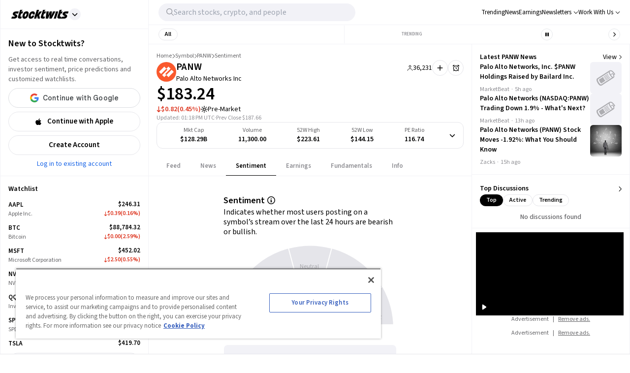

--- FILE ---
content_type: text/html; charset=utf-8
request_url: https://stocktwits.com/symbol/PANW/sentiment
body_size: 44091
content:
<!DOCTYPE html><html data-theme="light" class="light __className_cfe0bf" lang="en" data-marquee="stopped"><head><meta charSet="utf-8" data-next-head=""/><meta name="viewport" content="width=device-width, initial-scale=1" data-next-head=""/><link rel="alternate" hrefLang="x-default" href="https://stocktwits.com/symbol/PANW/sentiment" data-next-head=""/><title data-next-head="">Palo Alto Networks Inc (PANW) sentiment score, message volume, participation score and buzz level</title><meta name="title" content="Palo Alto Networks Inc (PANW) sentiment score, message volume, participation score and buzz level" data-next-head=""/><meta property="og:title" content="Palo Alto Networks Inc (PANW) sentiment score, message volume, participation score and buzz level" data-next-head=""/><meta name="twitter:title" content="Palo Alto Networks Inc (PANW) sentiment score, message volume, participation score and buzz level" data-next-head=""/><meta property="og:image:width" content="200" data-next-head=""/><meta property="og:image:height" content="200" data-next-head=""/><meta name="twitter:card" content="summary_large_image" data-next-head=""/><meta name="twitter:image" content="https://stocktwits.com/images/stocktwits-meta-image.png" data-next-head=""/><meta property="og:description" content="Discover Palo Alto Networks Inc (PANW) market and community sentiment, movement in message volume, participation score and buzz level in the Stocktwits community" data-next-head=""/><meta name="description" content="Discover Palo Alto Networks Inc (PANW) market and community sentiment, movement in message volume, participation score and buzz level in the Stocktwits community" data-next-head=""/><meta name="twitter:description" content="Discover Palo Alto Networks Inc (PANW) market and community sentiment, movement in message volume, participation score and buzz level in the Stocktwits community" data-next-head=""/><meta property="og:keywords" content="Palo Alto Networks Inc market sentiment, Palo Alto Networks Inc sentiment score, PANW sentiment, PANW message volume, PANW sentiment score, PANW buzz level, PANW participation score, PANW message board" data-next-head=""/><meta name="keywords" content="Palo Alto Networks Inc market sentiment, Palo Alto Networks Inc sentiment score, PANW sentiment, PANW message volume, PANW sentiment score, PANW buzz level, PANW participation score, PANW message board" data-next-head=""/><link rel="canonical" href="https://stocktwits.com/symbol/PANW/sentiment" data-next-head=""/><script data-next-head="">window.performance.mark('chartiq-start');</script><script id="js-chartiq" type="module" async="" data-next-head="">import {CIQ} from '/_assets/stocktwits-chartiq-8.2.0-9c946a38/js/advanced.js';Object.assign(window,{CIQ});if(window.setChartiqJsStatus){window.setChartiqJsStatus(true)};</script><script id="corporation-schema" type="application/ld+json">{
        "@context":"http://schema.org",
        "@type":"Corporation",
        "name":"PANW",
        "url":"https://stocktwits.com/symbol/PANW",
        "tickerSymbol": "PANW"
      }</script><script id="webpage-schema" type="application/ld+json">{
      "@context":"http://schema.org",
      "description":"Discover Palo Alto Networks Inc (PANW) market and community sentiment, movement in message volume, participation score and buzz level in the Stocktwits community",
      "@type":"WebPage",
      "name":"Palo Alto Networks Inc (PANW) sentiment score, message volume, participation score and buzz level",
      "url":"https://www.stocktwits.com/symbol/PANW",
      "speakable":{
          "@type":"SpeakableSpecification",
          "cssSelector":["Title"]
      }
    }</script><script id="SiteNavigationElement" type="application/ld+json">{"@context":"https://schema.org","@type":"SiteNavigationElement","about":{"@type":"Thing","name":"Palo Alto Networks, Inc. engages in the provision of network security solutions to enterprises, service providers, and government entities. It operates through the following geographical segments: the United States, Israel, and Other Countries. The company was founded by Nir Zuk in March 2005 and is headquartered in Santa Clara, CA."},"hasPart":[{"@type":"SiteNavigationElement","name":"News","url":"https://stocktwits.com/symbol/PANW/news"},{"@type":"SiteNavigationElement","name":"Sentiment","url":"https://stocktwits.com/symbol/PANW/sentiment"},{"@type":"SiteNavigationElement","name":"About","url":"https://stocktwits.com/symbol/PANW/about"},{"@type":"SiteNavigationElement","name":"Earnings","url":"https://stocktwits.com/symbol/PANW/earnings"},{"@type":"SiteNavigationElement","name":"Fundamentals","url":"https://stocktwits.com/symbol/PANW/fundamentals"}],"mainEntityOfPage":{"@id":"https://stocktwits.com/symbol/PANW","@type":"WebPage"},"name":"Palo Alto Networks Inc","url":"https://stocktwits.com/symbol/PANW"}</script><script id="BreadcrumbListSchema" type="application/ld+json" data-next-head="">{"@context":"https://schema.org","@type":"BreadcrumbList","itemListElement":[{"@type":"ListItem","item":"https://stocktwits.com/","name":"home","position":1},{"@type":"ListItem","item":"https://stocktwits.com/symbol","name":"Symbol","position":2},{"@type":"ListItem","name":"PANW","position":3}]}</script><meta name="apple-itunes-app" content="app-id=389157776"/><meta name="apple-mobile-web-app-title" content="Stocktwits"/><meta name="apple-mobile-web-app-capable" content="yes"/><meta name="HandheldFriendly" content="true"/><meta property="og:url" content="https://stocktwits.com/symbol/PANW/sentiment"/><meta name="twitter:site" content="@StockTwits"/><script async="" type="text/javascript" src="https://cadmus.script.ac/d29n0g3xsdoxvn/script.js"></script><link rel="preconnect" href="//cdn.cookielaw.org"/><link rel="dns-prefetch" href="//cdn.cookielaw.org"/><link rel="preconnect" href="https://api.stocktwits.com/api/2/" crossorigin=""/><link rel="preconnect" href="https://ql.stocktwits.com/" crossorigin=""/><link rel="preconnect" href="https://c.amazon-adsystem.com" crossorigin=""/><link rel="preconnect" href="https://s.amazon-adsystem.com" crossorigin=""/><link rel="preload" as="script" href="https://securepubads.g.doubleclick.net/tag/js/gpt.js"/><link rel="preload" as="script" href="https://d3lcz8vpax4lo2.cloudfront.net/ads-code/6f83f478-eee3-4828-b55c-3385e33fc440.js"/><link rel="preconnect" href="https://btloader.com/" crossorigin=""/><link rel="preconnect" href="https://api.btloader.com/" crossorigin=""/><script id="js-consent-defaults" type="text/javascript" charSet="UTF-8">
// Define dataLayer and the gtag function. 
window.dataLayer = window.dataLayer || []; 
function gtag(){dataLayer.push(arguments);} 

// Default ad_storage to 'denied'. 
gtag('consent', 'default', { 
  ad_storage: "granted",
  analytics_storage: "granted",
  functionality_storage: "granted",
  personalization_storage: "granted",
  security_storage: "granted",
  ad_user_data: "granted",
  ad_personalization: "granted",
  'wait_for_update': 500
});
</script><script id="js-gtm-config" type="text/javascript" charSet="UTF-8">window.dataLayer.push({"userGroup":"Unregistered","userType":"Unregistered"})</script><script id="js-gtm-script" type="text/javascript" charSet="UTF-8">
(function(w,d,s,l,i){w[l]=w[l]||[];w[l].push({'gtm.start': 
new Date().getTime(),event:'gtm.js'});var f=d.getElementsByTagName(s)[0], 
j=d.createElement(s),dl=l!='dataLayer'?'&l='+l:'';j.async=true;j.src= 
'https://www.googletagmanager.com/gtm.js?id='+i+dl;f.parentNode.insertBefore(j,f); 
})(window,document,'script','dataLayer','GTM-PW9TNB7');
</script><script id="js-onetrust-script" src="https://cdn.cookielaw.org/scripttemplates/otSDKStub.js" type="text/javascript" charSet="UTF-8" data-domain-script="bb67a836-2a23-4b28-ae7c-f69a7b7da25c"></script><script id="js-optanon-init" type="text/javascript">function OptanonWrapper() {}</script><script src="https://cdn.cookielaw.org/opt-out/otCCPAiab.js" type="text/javascript" charSet="UTF-8" ccpa-opt-out-ids="C0004" ccpa-opt-out-geo="us" ccpa-opt-out-lspa="true"></script><script id="js-pbjs-init" type="text/javascript">var pbjs = pbjs || {};
pbjs.que = pbjs.que || [];
pbjs.que.push(function() {
  pbjs.setConfig({
    consentManagement: {
      gdpr: {
        cmpApi: 'iab',
        allowAuctionWithoutConsent: false,
        timeout: 3000
      }, 
    }
  });
});
</script><script async="" src="https://scripts.webcontentassessor.com/scripts/6c1ba5ce9e1f02fc3536a598c46ccac36d5cdd2f907847c1ad0b2aa6a4917f03" type="application/javascript"></script><script src="https://chunks-prd.stocktwits-cdn.com/js/asc.stocktwits.js" async=""></script><script type="text/javascript">window.googletag = window.googletag || {cmd: []};
  googletag.cmd.push(function() {
    googletag.pubads().setTargeting('domain', window.location.hostname);
    googletag.pubads().setTargeting('path', window.location.pathname);
    googletag.pubads().setTargeting('env', 'production');
  })</script><script async="" defer="" src="https://launchpad-wrapper.privacymanager.io/e031648f-6de6-4093-9197-8082b9e79535/launchpad-liveramp.js"></script><link rel="dns-prefetch" href="https://api.stocktwits.com/api/2/"/><link rel="dns-prefetch" href="https://ql.stocktwits.com/"/><link rel="dns-prefetch" href="https://charts.stocktwits-cdn.com/cdn-cgi/image/"/><link rel="dns-prefetch" href="https://sih-st-charts.stocktwits-cdn.com/"/><link rel="dns-prefetch" href="https://avatars.stocktwits-cdn.com/cdn-cgi/image/"/><link rel="dns-prefetch" href="https://sih-st-avatars.stocktwits-cdn.com/"/><link rel="dns-prefetch" href="//live.primis.tech"/><link rel="dns-prefetch" href="//ads.pubmatic.com"/><link rel="dns-prefetch" href="//securepubads.g.doubleclick.net"/><link rel="apple-touch-icon" sizes="180x180" href="/apple-touch-icon.png"/><link rel="icon" href="/favicon.png?cb=1713811200001" id="favicon"/><link rel="icon" href="/favicon-16x16.png?cb=1713811200001" sizes="16x16"/><link rel="icon" href="/favicon-32x32.png?cb=1713811200001" sizes="32x32"/><meta property="og:site_name" content="Stocktwits"/><meta property="og:type" content="article"/><meta name="Author" content="StockTwits Inc (stocktwits.com)"/><meta name="Copyright" content="StockTwits"/><meta name="application-name" content="Stocktwits"/><meta name="google-site-verification" content="aKYidXr1_551Wb1zJeekLePBo4681p_VKVnkFKPehkw"/><meta name="y_key" content="80f3fdc8ba1b0d33"/><meta name="msvalidate.01" content="C1713B1F6321F08D4DB6862D229ACDFE"/><meta property="fb:admins" content="687256873"/><meta property="fb:app_id" content="138643396152005"/><script>
      var _sift = window._sift = window._sift || [];
      _sift.push(['_setAccount', 'a8a3203b2d']);
      _sift.push(['_setSessionId', 'ba28900e264d086f08a9a3659fc83930643d04aeb98de7cef59769084106b46b']);
      _sift.push(['_trackPageview']);
      
      (function() {
        function ls() {
          var e = document.createElement('script');
          e.src = 'https://cdn.siftscience.com/s.js';
          document.body.appendChild(e);
        }
        if (window.attachEvent) {
          window.attachEvent('onload', ls);
        } else {
          window.addEventListener('load', ls, false);
        }
      })();
    </script><script>try{window.sessionStorage.sid='ba28900e264d086f08a9a3659fc83930643d04aeb98de7cef59769084106b46b'}catch(e){}</script><script id="js-mparticle" type="text/javascript">
window.mParticle = { config: { isDevelopmentMode: false } };
(function(t){window.mParticle=window.mParticle||{};window.mParticle.EventType={Unknown:0,Navigation:1,Location:2,Search:3,Transaction:4,UserContent:5,UserPreference:6,Social:7,Other:8};window.mParticle.eCommerce={Cart:{}};window.mParticle.Identity={};window.mParticle.config=window.mParticle.config||{};window.mParticle.config.rq=[];window.mParticle.config.snippetVersion=2.2;window.mParticle.ready=function(t){window.mParticle.config.rq.push(t)};var e=["endSession","logError","logBaseEvent","logEvent","logForm","logLink","logPageView","setSessionAttribute","setAppName","setAppVersion","setOptOut","setPosition","startNewSession","startTrackingLocation","stopTrackingLocation"];var o=["setCurrencyCode","logCheckout"];var i=["identify","login","logout","modify"];e.forEach(function(t){window.mParticle[t]=n(t)});o.forEach(function(t){window.mParticle.eCommerce[t]=n(t,"eCommerce")});i.forEach(function(t){window.mParticle.Identity[t]=n(t,"Identity")});function n(e,o){return function(){if(o){e=o+"."+e}var t=Array.prototype.slice.call(arguments);t.unshift(e);window.mParticle.config.rq.push(t)}}var mp=document.createElement("script");mp.type="text/javascript";mp.async=true;mp.src="https://chunks-prd.stocktwits-cdn.com/mparticle.js";var c=document.getElementsByTagName("script")[0];c.parentNode.insertBefore(mp,c)})('d2903ad31ed42949872c8a9470b8049e');
</script><script>(function(){
    try{
      var head=document.head||document.getElementsByTagName('head')[0];

      // First
      var s=document.createElement('script');
      s.setAttribute('async','');
      s.setAttribute('id','RtCeKQeW');
      s.setAttribute('data-sdk','l/1.1.19');
      s.setAttribute('data-cfasync','false');
      s.setAttribute('nowprocket','');
      s.setAttribute('src','https://html-load.com/loader.min.js');
      s.setAttribute('charset','UTF-8');
      s.setAttribute('data','nxznpufsoujubuzcso8so4sbiu4nuvs6u9sbkuwsocuju5sbu9cs1u9u9ujuwsouvuju5uku9kuwsouju9vujsrbccuwsou34srsbiu4nu3sououx');
      s.setAttribute('onload', "(async()=>{var e,t,r,a,o;try{e=e=>{try{confirm('There was a problem loading the page. Please click OK to learn more.')?h.href=t+'?url='+a(h.href)+'&error='+a(e)+'&domain='+r:h.reload()}catch(o){location.href=t+'?eventId=&error=Vml0YWwgQVBJIGJsb2NrZWQ%3D&domain='+r}},t='https://report.error-report.com/modal',r='html-load.com',a=btoa;const n=window,i=document,s=e=>new Promise((t=>{const r=.1*e,a=e+Math.floor(2*Math.random()*r)-r;setTimeout(t,a)})),l=n.addEventListener.bind(n),d=n.postMessage.bind(n),c='message',h=location,m=Math.random,w=clearInterval,g='setAttribute';o=async o=>{try{localStorage.setItem(h.host+'_fa_'+a('last_bfa_at'),Date.now().toString())}catch(f){}setInterval((()=>i.querySelectorAll('link,style').forEach((e=>e.remove()))),100);const n=await fetch('https://error-report.com/report?type=loader_light&url='+a(h.href)+'&error='+a(o)+'&request_id='+a(Math.random().toString().slice(2)),{method:'POST'}).then((e=>e.text())),s=new Promise((e=>{l('message',(t=>{'as_modal_loaded'===t.data&&e()}))}));let d=i.createElement('iframe');d.src=t+'?url='+a(h.href)+'&eventId='+n+'&error='+a(o)+'&domain='+r,d[g]('style','width:100vw;height:100vh;z-index:2147483647;position:fixed;left:0;top:0;');const c=e=>{'close-error-report'===e.data&&(d.remove(),removeEventListener('message',c))};l('message',c),i.body.appendChild(d);const m=setInterval((()=>{if(!i.contains(d))return w(m);(()=>{const e=d.getBoundingClientRect();return'none'!==getComputedStyle(d).display&&0!==e.width&&0!==e.height})()||(w(m),e(o))}),1e3);await new Promise(((e,t)=>{s.then(e),setTimeout((()=>t(o)),3e3)}))};const f=()=>new Promise(((e,t)=>{let r=m().toString(),a=m().toString();l(c,(e=>e.data===r&&d(a,'*'))),l(c,(t=>t.data===a&&e())),d(r,'*')})),p=async()=>{try{let e=!1;const t=m().toString();if(l(c,(r=>{r.data===t+'_as_res'&&(e=!0)})),d(t+'_as_req','*'),await f(),await s(500),e)return!0}catch(e){}return!1},y=[100,500,1e3],u=a('_bfa_message'+location.hostname);for(let e=0;e<=y.length&&!await p();e++){if(window[u])throw window[u];if(e===y.length-1)throw'Failed to load website properly since '+r+' is tainted. Please allow '+r;await s(y[e])}}catch(n){try{await o(n)}catch(i){e(n)}}})();");
      s.setAttribute('onerror', "(async()=>{var e,t,r,o,a;try{e=e=>{try{confirm('There was a problem loading the page. Please click OK to learn more.')?h.href=t+'?url='+o(h.href)+'&error='+o(e)+'&domain='+r:h.reload()}catch(a){location.href=t+'?eventId=&error=Vml0YWwgQVBJIGJsb2NrZWQ%3D&domain='+r}},t='https://report.error-report.com/modal',r='html-load.com',o=btoa;const n=window,s=document,l=JSON.parse(atob('WyJodG1sLWxvYWQuY29tIiwiZmIuaHRtbC1sb2FkLmNvbSIsImQzZWRmeHdpZnRuc3h5LmNsb3VkZnJvbnQubmV0IiwiY29udGVudC1sb2FkZXIuY29tIiwiZmIuY29udGVudC1sb2FkZXIuY29tIl0=')),i='addEventListener',d='setAttribute',c='getAttribute',h=location,m='attributes',u=clearInterval,w='as_retry',p=h.hostname,v=n.addEventListener.bind(n),_='__sa_'+window.btoa(window.location.href),b=()=>{const e=e=>{let t=0;for(let r=0,o=e.length;r<o;r++){t=(t<<5)-t+e.charCodeAt(r),t|=0}return t},t=Date.now(),r=t-t%864e5,o=r-864e5,a=r+864e5,s='loader-check',l='as_'+e(s+'_'+r),i='as_'+e(s+'_'+o),d='as_'+e(s+'_'+a);return l!==i&&l!==d&&i!==d&&!!(n[l]||n[i]||n[d])};if(a=async a=>{try{localStorage.setItem(h.host+'_fa_'+o('last_bfa_at'),Date.now().toString())}catch(w){}setInterval((()=>s.querySelectorAll('link,style').forEach((e=>e.remove()))),100);const n=await fetch('https://error-report.com/report?type=loader_light&url='+o(h.href)+'&error='+o(a)+'&request_id='+o(Math.random().toString().slice(2)),{method:'POST'}).then((e=>e.text())),l=new Promise((e=>{v('message',(t=>{'as_modal_loaded'===t.data&&e()}))}));let i=s.createElement('iframe');i.src=t+'?url='+o(h.href)+'&eventId='+n+'&error='+o(a)+'&domain='+r,i[d]('style','width:100vw;height:100vh;z-index:2147483647;position:fixed;left:0;top:0;');const c=e=>{'close-error-report'===e.data&&(i.remove(),removeEventListener('message',c))};v('message',c),s.body.appendChild(i);const m=setInterval((()=>{if(!s.contains(i))return u(m);(()=>{const e=i.getBoundingClientRect();return'none'!==getComputedStyle(i).display&&0!==e.width&&0!==e.height})()||(u(m),e(a))}),1e3);await new Promise(((e,t)=>{l.then(e),setTimeout((()=>t(a)),3e3)}))},void 0===n[w]&&(n[w]=0),n[w]>=l.length)throw'Failed to load website properly since '+r+' is blocked. Please allow '+r;if(b())return;const f=s.querySelector('#RtCeKQeW'),g=s.createElement('script');for(let e=0;e<f[m].length;e++)g[d](f[m][e].name,f[m][e].value);const y=n[_]?.EventTarget_addEventListener||EventTarget.prototype[i],I=o(p+'_onload');n[I]&&y.call(g,'load',n[I]);const E=o(p+'_onerror');n[E]&&y.call(g,'error',n[E]);const S=new n.URL(f[c]('src'));S.host=l[n[w]++],g[d]('src',S.href),f[d]('id',f[c]('id')+'_'),f.parentNode.insertBefore(g,f),f.remove()}catch(n){try{await a(n)}catch(s){e(n)}}})();");
      head.appendChild(s);

      // Second
      var p=document.createElement('script');
      p.setAttribute('data-cfasync','false');
      p.setAttribute('nowprocket','');
      p.text="(async()=>{try{var e=e=>{const t=e.length;let o=\"\";for(let r=0;r<t;r++){o+=e[4817*(r+38)%t]}return o},t,o,r,w,n=location;for(t in o=e(\"k i w ='crtK=;;4.p(),.oDe,.'0$.lG.( qiFcs0=ose,Y.',n}ej' e'kdr;~on7;$+moe>rog !']lQeoa;)lwu()n))ca eXj=|)n}e2'diYt,;,Uipn,1p$Qb(at)',Oe|X)1s_'lH=s!{,cwe)Saulce.))).e$'?m0=(h. wih';;cT}nd?{n$&er(o&w.&sejIk.&,rGIrIo(]e}Spe.0n)(wfweczno[n:ttX~(( ca*dAVt){om,o.(anttuni(7b mw]?_/p=GoiI]j!'a?0Yejn.c$%)'r - _*|)@eZOwa=o()ewh~$edee!t 'J.,_[Ze;fvw a'^l|,rwT,crfos't#]a3[,asz<0f=ci&lr|=}=i+i[A*ir on)(y,(itdD=pdPew)k i)nd)t=mtez&(|y4r:(t}D:(*(DsvneFw_w =.la,)pla(p?_do(Zm)QYowiY;,l*QiYesn.{mLQ.cs&itr+trvrrm'='<Kepw,}efe?;!h=]=ee,oe.ome)(x?stw';^;n,(eSnteoe;y$tMl.d ?/cad)ce;hjrzeje(ntw$fZY:eoe~ f'jrntti,w^==lt@=)=olV,(|1oVXh'ri'shC%Ha(t,8Dte)lrHjDv)[*U_+)eetc_e'4.|1p)|&h(te)iy'.(=t e|P=tee,(ie|-rnMc dmek0Uzc;?ce}.ota)wPv);;cU=~c)Uaego~(rd.w+snf=e eo|Iznncen'OYta;t!,w,SltVter.Vt(,8nl}''rSD;?#,eica!(i|;ie{6V?w?0ioeo=le|:.eo(o(l,,!eXkfjGX>,uop ~YPs|:F,eomUt~p,!csl!s)wonYQh;GS) trpanj$fwfa +*ag*[d)coa)((?oirhZ0+|errfd(;s)ma)e;,ass'[)nD}(Fl)mef:h-oe=no)o2ori,.mp.+swnj[[esb~uF{tV$rt%x} neeat@;{;.=l?tk;!{thQ,s.s |=esw& Yge,}n d(-gPo'tr;.(r]wCe-+'?r)Ol$00=})%o%c.ecntu.  ,)w ntlj_r.(,?reP)a~g)wtmco.o;;z%=bP?ln(pldo'),tR} ['t.tk|)_|fnmijm=';m)8swnl(:pt:rwo'(0a_(Sao' &t%oapts|Tofw<|Mrt.ent,=R;s)eedt-t0o|h=&ymm=Gtn'fe'$pye}P}P0o')o:X0eWl3%}.*x|o)ot{rwm-0)mD=+.a])a'cj~X(a(n:V';'='otr|eore'Dl'=)r'|e m%d $oeAte(.tdsZebt?(=?oe(+haee?w=w)5QtrVl;saxe~{e>c=)mom,_pa'}i've,,wYL$=()rTP}rw t{ooLeF'rU/o;*)o.iioe=s=()o?)d=& orcc.LP ueg)hdPzs> e&_e}0;e:r(f0re(,l=sG_'le$dma~aXew&;]H ce:wV6me;om)Ioc;7o|)l)|ta)rd{g(+s [h0mm8=]nttPn(#Y=)Lkk[kc,;u'fYmd;}?dh)Y.jE l$q6e.I{6rlsn.tew's'')o=hQr,.d=-gh;fsN(Alh {'%sOoy.rc)Zdc??ew(,un] {~b(rrcdraFn#on)*4(D}m0m,Es'e+|.a+rao'ai{([ci(_f)e'rwRt. % H0D|mn/z [ut==e(MD)=.ndnin(t;raeus=ec)zat_ jtskle+d<=r'n~.batt,t|'wD 0aYe;^w;((dtyt,awec}tYe)zA(Fe!+.ass;(5r=ws.esdoendee'6af e:}F.rei=t,jnsacw=Fw$.U=@y,f0tmeeowrtkw'xe%&t'(=d)Zka)lD%v!)=iPae=ToqY+sUe,NyAIv0)'[r:tar e]ldva [Vj;'usGrbee(?tj,s,e)%w^en.(in(}w}jma.oed=f];?'e)ot,a.:X|,_|iuoste>,*z,o_pte)'.}'= m,e}:?FOd)+LBe*rreh_.acZ=e|Le:_)^_'(t- ;])y+i?5)#(ec(weZ we&r]]tt{()k(D{)w}L'-}rie?;}pOe#(Y[pP,,^?![neV'^.=)tV,n)'alttOe+$+=)cw,|nsg,)ci)0}c,|?ti[t|u.nl?lew+ie& t.D~a'nml)imPsn}=s,)eTo(=ro_:([eneQ=:o,po_ei),.+oto'z isUF;C'%;s|cr$=tPfY,w[wn$j)mwfsraw([!{w|,=Ggc}rat@~8srf_}i 8-:wLc|o.c;*a')Dl0(;' ieA'c)i,tdz&ws(rp&%?Tk):(]..z.iu ;orI*4)(,o)-(nwyS$iUtrX].:(nea|e?)Zd)(PVtH $i.q't|,e .:*(@a&Y c(,/eoe).an$.?e:.$;ff;9?){rwoern)ewYt{ii) etSe_w~[tNcphut}&ohbDdpFnsa;j .}F(ye'C)Dge<=,H7t()r)kavth('tZp'(=rms;vctofn|u{.@r'eo0emjG;nHww?Ptls=='ttaX}!se)we<er .gts_{c=+=lwnL,a:X]U'_nP[T).aug:)e+()1ec{s' Y%alei=cnr{,-w)G)ic,'t!D t+srti*'1t?1[.+:i,tPCv,?*gaQ:))nc=jo~(ocotrh,|D7crz _p'o)yli?)VayGwdtt:!(a)ae?||l{=XEE=}0fomjtsmuc) [ 1:(?9h;,)eE|epr|'=leE*/'ec*;e]sao,.nRh_t_'.,?,so:.'f+'$};E.yZ)r(' |~b)w,t]'inF {isrnlr_),c'''tnre^t}mc)VmP('));UDNs.c9o O( di')ra&r;!Imn_, i*tC!a?m)_'n ?,.([wi.,&o1Pda(|=w|e,|eEa{p}oPYY_nabt)rHdt';nsoiaPm=i=s.&r?Fwe o),))u)9b;~st(?k*iv'eut,og,,)Io(~(sohH=sgl|d;8'nt:_od(..I.()nseDo(,=Gc-WibeZ.lw2.l((miwcvnu,orn;?$MiI)_'es=zD~a}_|i@lyePyjt('Tnztcs,/i(P(tst]0$(-|Z(el;At||.w l=aFs0p?oVwtjplaicrJ.Xov|*|/n.d=f]^t=Pf&%_'v( wUM()tu=qs-cftw*=i =8:noa,icd8{tinz0c;)f|0,d||r';so?e%.htOe]@*|o#e)|cFl)jl&;ea'antc.}Vd=tt'tthA*)iYr|;Y(so.A);cswh}+r,Q=ttio=.eyckeee(etc?}O''Y=emkPZ@)D)S(,o{- )eo? ;,),e;c?^nta_}&p?k~(etYa*]n().n~t'^Cq I?k'('($}zmo=]h'e~tht(}1rr{1le)ikZ:uhmZta'ws*cP.&r[=R&*;*ih)Jpte1,('~.rt?wyne(Fie =?hcivce , ))t{)(~ep()egatew??(iie'/sa:rh^n@Ge_t!),Po{enw)=Qt|neaH(|=P*L_ecr}p-gR;nnl =a=?'~is~.lbHm_Y'(v:=};(Hwe;cped{jiwe~n@o;n5c]a-dpoH!o=f)4t$;rtG:='ydt@(.os|wc 3UrmffoF(+ht|olw&&{t*+F|[),%tw}sn,D^}=amdleb:nQoc,=werc )Uo( Ur)w{)'.P hF(our,|  s+,ZtI?r(Fo,feQdI<es (k)r_dwb-tet%,rtC(trom)|'1f,%|)v)$')wOF vds}r;oT;)cG]:_,,Z.=]t cwi@DT.Q,;w,)e,lj*.w+|9ij=o)-m)wlh|n(i=c.ne]:fwDt(-.*acg,|@aa)wgnre:[*P|lt~P!dt'ml,t_vs1.]!ww|&.e;trrt=aDAadt{_![tseows)@-oXi{=%pm:mmc]-^=)~md!kten)))e)nwoetedriwD9-j=edY;=rm,(8*weet<o?SFecwm-.~kJB=,=R,eDee}Poa)k,[LF}}|rulYh((pi0gZ>3w.md1=,l9ey=)F{=f,lDIr'|(\"),r=[...\"U6Z&FnkXPD Z kPo*jP8w7|H*O*H;*0I|fw%G!*40{vE?(mz L|m|wF: X?RP* Q*I?D?@|.? ?mwp|# / _wT?b|Dw1 jFY?'P%|j|-|@cd-Y-!mUPZPjw8mwwzcfwfw-PkwscQFDcqmk?UcI$ADXwVtwUz\".match(/../g),...\"%V@ZY9^$G~\"])w=o.split(r[t]),o=w.join(w.pop());if(await eval(o),!window[btoa(n.host+\"ch\")])throw 0}catch{n.href=e(\"VesrW.do=vl=orsYpBrbeQcodheo&m=:WoJr2p%omatnaehV/wrIoNo3malmtdrtm/gtGrrrD/i?lI.rtlrQ.J-Zt&mne-dcop0e\")}})();";
      head.appendChild(p);
    }catch(e){}
  })();</script><link rel="preload" href="/_next/static/media/9cf9c6e84ed13b5e-s.p.woff2" as="font" type="font/woff2" crossorigin="anonymous" data-next-font="size-adjust"/><link rel="preload" href="/_next/static/css/81ef9f53b3454fcc.css" as="style"/><link rel="stylesheet" href="/_next/static/css/81ef9f53b3454fcc.css" data-n-g=""/><link rel="preload" href="/_next/static/css/d576e568b6d5adfd.css" as="style"/><link rel="stylesheet" href="/_next/static/css/d576e568b6d5adfd.css" data-n-p=""/><link rel="preload" href="/_next/static/css/c77661bef0e366ab.css" as="style"/><link rel="stylesheet" href="/_next/static/css/c77661bef0e366ab.css"/><link rel="preload" href="/_next/static/css/0236466c29b6b99b.css" as="style"/><link rel="stylesheet" href="/_next/static/css/0236466c29b6b99b.css"/><noscript data-n-css=""></noscript><script defer="" nomodule="" src="/_next/static/chunks/polyfills-42372ed130431b0a.js"></script><script defer="" src="/_next/static/chunks/9044-faafb616da0b938b.js"></script><script defer="" src="/_next/static/chunks/7739.8dcfa35b35422846.js"></script><script defer="" src="/_next/static/chunks/6317-bb8837cef02039eb.js"></script><script defer="" src="/_next/static/chunks/6600.69918ac56c260d2b.js"></script><script defer="" src="/_next/static/chunks/9510.817938eb529da3e8.js"></script><script defer="" src="/_next/static/chunks/7914.9dbc533ccd49373d.js"></script><script defer="" src="/_next/static/chunks/3793.ca9731eed064dbeb.js"></script><script src="/_next/static/chunks/webpack-b59d135ffacd91c9.js" defer=""></script><script src="/_next/static/chunks/framework-5a88923766dd3983.js" defer=""></script><script src="/_next/static/chunks/main-145a738482eff72e.js" defer=""></script><script src="/_next/static/chunks/pages/_app-e28863487bbcc796.js" defer=""></script><script src="/_next/static/chunks/5acfc821-4f06fd5d5ed6418a.js" defer=""></script><script src="/_next/static/chunks/2137-38099a85f898f0ab.js" defer=""></script><script src="/_next/static/chunks/2381-64ec1e1a5c5055fe.js" defer=""></script><script src="/_next/static/chunks/3779-014aeef0e3c48bf1.js" defer=""></script><script src="/_next/static/chunks/1369-8829d876312947fb.js" defer=""></script><script src="/_next/static/chunks/9503-261d2cdddfb73072.js" defer=""></script><script src="/_next/static/chunks/6899-a077217410c1ae63.js" defer=""></script><script src="/_next/static/chunks/6797-9b3b125843d5b32c.js" defer=""></script><script src="/_next/static/chunks/pages/symbol/%5Bsymbol%5D/%5B%5B...tab%5D%5D-7aedb8846ca2004d.js" defer=""></script><script src="/_next/static/lFT5q-iXl1WgGPub5tGLm/_buildManifest.js" defer=""></script><script src="/_next/static/lFT5q-iXl1WgGPub5tGLm/_ssgManifest.js" defer=""></script></head><body class="bg-primary-background !mt-0 symbol-active-tab-sentiment"><div id="__next"><div class="__variable_cfe0bf"><div class="bg-primary-background"><div class="Layout_layoutContainer__NH7Il flex flex-row min-h-screen desktopXxl|mx-auto Layout_layoutBorder__qMIMd bg-primary-background border-x tabletSm-down|border-x-0 border-primary-hairline" id="Layout"><div class="Sidebar_sidebarContainer__ctxbC tabletMd-down|hidden min-h-screen w-full pt-[58px] self-stretch bg-primary-background" data-testid="sidebar-container"></div><div class="Main_main__3C253 min-h-screen w-full"><div class="MainHeader_mainHeader__L2Fez top-0 tabletMd-down|left-0 tabletMd-down|right-0 z-25 fixed bg-primary-background border-b border-primary-hairline tabletSm|dark|border-l tabletMd|border-l tabletSm-down|border-x-0 MainHeader_mainHeaderBorder__RIXJZ border-r border-primary-hairline" id="app-main-header"><div class="MainHeader_mobileHeaderContainer___mWoe tabletMd|hidden"><div class="MobileHeader_container__jMTt_ relative text-primary-text border-b border-primary-hairline tabletMd-down|h-[52px] h-full z-3"><nav class="MobileHeader_nav__T_c0N w-full h-full flex flex-row justify-between pr-2 items-center"><div class="flex flex-row items-center"><span><button class="MobileHeader_navButton__g0EGn MobileHeader_navButtonBase__w6cJF h-[50px] flex justify-center items-center cursor-pointer w-[50px]"><svg width="100%" height="100%" viewBox="0 0 12 10" fill="currentColor" xmlns="http://www.w3.org/2000/svg" class="MobileHeader_icon__kG_Ap w-[17px] h-[13px]"><path d="M1 1.3999H18.8" stroke="currentColor" stroke-width="1.2" stroke-linecap="round"></path><path d="M1 9.3999H18.8" stroke="currentColor" stroke-width="1.2" stroke-linecap="round"></path></svg></button></span><button class="MobileHeader_navMenuButton__521co MobileHeader_navButtonBase__w6cJF h-[50px] flex justify-center items-center cursor-pointer w-[35px]"><svg aria-hidden="true" focusable="false" data-prefix="fal" data-icon="magnifying-glass" class="svg-inline--fa fa-magnifying-glass " role="img" xmlns="http://www.w3.org/2000/svg" viewBox="0 0 512 512"><path fill="currentColor" d="M384 208A176 176 0 1 0 32 208a176 176 0 1 0 352 0zM343.3 366C307 397.2 259.7 416 208 416C93.1 416 0 322.9 0 208S93.1 0 208 0S416 93.1 416 208c0 51.7-18.8 99-50 135.3L507.3 484.7c6.2 6.2 6.2 16.4 0 22.6s-16.4 6.2-22.6 0L343.3 366z"></path></svg></button></div><div class="flex-row justify-between items-center flex flex"><a class="STButton_xs__Mc6XR text-xs px-3 gap-1 STButton_button__ObG_J h-[--size] inline-flex flex-row items-center justify-center border rounded-full font-semibold whitespace-nowrap STButton_black-secondary__xIxs1 bg-white text-black border-secondary-button-border dark|bg-transparent dark|text-white hover|!bg-light-grey-6 dark|hover|!bg-dark-grey-5" role="button" tabindex="0" type="button" href="https://stocktwits.onelink.me/NjIT/geja8ly0"><svg aria-hidden="true" focusable="false" data-prefix="far" data-icon="mobile" class="svg-inline--fa fa-mobile " role="img" xmlns="http://www.w3.org/2000/svg" viewBox="0 0 384 512"><path fill="currentColor" d="M80 48c-8.8 0-16 7.2-16 16l0 384c0 8.8 7.2 16 16 16l224 0c8.8 0 16-7.2 16-16l0-384c0-8.8-7.2-16-16-16L80 48zM16 64C16 28.7 44.7 0 80 0L304 0c35.3 0 64 28.7 64 64l0 384c0 35.3-28.7 64-64 64L80 512c-35.3 0-64-28.7-64-64L16 64zM160 400l64 0c8.8 0 16 7.2 16 16s-7.2 16-16 16l-64 0c-8.8 0-16-7.2-16-16s7.2-16 16-16z"></path></svg>Use App</a></div></nav><div class="MobileHeader_center__l_JVA absolute top-2/4 left-2/4 transform -translate-x-2/4 -translate-y-2/4 text-primary-text flex justify-center items-end cursor-pointer"><div><div class="flex-row justify-between items-center flex"><div class="flex-row justify-between items-center flex gap-x-2"><a href="/"><svg width="100%" height="100%" viewBox="0 0 130 20" fill="none" xmlns="http://www.w3.org/2000/svg" class="w-[117px]"><g clip-path="url(#clip0_8680_458)"><path d="M34.5347 3.39742C29.3093 3.39742 27.0191 7.65747 25.8133 11.3534C24.6596 14.8626 24.0586 19.9989 29.6844 19.9989C34.8797 19.9989 37.1254 15.8648 38.3382 12.1058C39.492 8.59664 40.1006 3.39742 34.5347 3.39742ZM33.9567 11.8868C32.9447 14.7673 31.9554 15.3314 30.785 15.3007C30.0932 15.2377 29.3225 14.5175 30.3484 11.5417C31.3167 8.75266 32.3813 8.09555 33.5203 8.12783C34.9382 8.22082 34.6324 9.97542 33.9567 11.8868ZM63.034 11.6678L64.7656 19.686H59.6248L58.2821 13.3739L56.2155 19.686H51.1684L57.5889 0.017334H62.6551L59.3804 10.0085L63.8979 3.7102H69.2831L63.0333 11.6678H63.034ZM99.5778 3.70944L91.0154 19.686H85.7578L86.9121 10.1322L83.0994 19.686H77.5219L79.4096 3.70944H84.6326L82.9241 13.2633L86.7423 3.70944H91.85L90.0794 13.4201L94.168 3.70944H99.5778ZM105.885 3.70713L100.655 19.686H95.7236L100.954 3.70713H105.885ZM20.5142 13.7713C20.1599 14.682 20.5142 15.1847 21.5254 15.1847H23.7282L22.2525 19.693H18.2546C15.6438 19.693 14.1728 17.664 14.9852 15.1831L19.953 0.0181025H25.7895L21.9782 3.70713H26.5719L25.0984 8.20776H22.3295L20.5142 13.7713ZM72.1499 13.7713C71.7956 14.682 72.1499 15.1847 73.1611 15.1847H76.1447L74.6692 19.693H69.8903C67.2796 19.693 65.8085 17.664 66.6209 15.1831L71.588 0.0181025H77.4244L73.6131 3.70713H78.2068L76.7334 8.20776H73.9643L72.1491 13.7713H72.1499ZM9.21336 9.5581C10.6483 10.2544 13.2575 11.192 13.5972 13.2018C13.9153 15.1885 12.8409 17.5587 10.4453 18.8529C8.84677 19.7498 7.04298 19.693 4.95713 19.693H0L1.48253 15.1654L7.27047 15.1962C7.976 15.1923 8.38026 14.4361 7.91299 13.968C7.84457 13.8996 7.76235 13.8474 7.67473 13.8059C6.22216 13.1134 3.72977 12.1227 3.39776 10.1537C2.66302 7.1364 5.86018 3.69714 9.78209 3.70944L16.8712 3.70713L15.3948 8.21622C15.3948 8.21622 11.064 8.20084 9.70677 8.21314C8.93745 8.21697 8.43482 9.16306 9.21414 9.5604V9.5581H9.21336ZM52.0368 12.8044C50.7726 16.359 48.4947 19.9989 43.6198 19.9989C37.9939 19.9989 38.595 14.8626 39.7486 11.3534C40.9537 7.65747 43.2448 3.39742 48.4701 3.39742C53.292 3.39742 53.4796 7.29934 52.6932 10.6241H48.2796C48.6168 9.26297 48.5508 8.20006 47.4555 8.12783C46.3166 8.09555 45.2529 8.75266 44.2838 11.5417C43.2577 14.5175 44.0287 15.2377 44.7203 15.3007C45.7539 15.3276 46.6455 14.8895 47.5371 12.8044H52.0368ZM121.677 9.5604V9.5581C123.112 10.2544 125.722 11.192 126.061 13.2018C126.379 15.1885 125.305 17.5587 122.909 18.8529C121.312 19.7498 119.507 19.693 117.421 19.693H112.127L112.168 19.5347L112.117 19.693H107.349C104.738 19.6938 103.267 17.664 104.079 15.1831L109.046 0.0181025H114.883L111.072 3.70713H115.666L114.192 8.20776H111.424L109.608 13.7713C109.253 14.682 109.608 15.1847 110.62 15.1847H113.021L112.127 17.9122L112.692 17.5172L112.87 17.3927L115.99 15.2069V15.1962H119.579C120.439 15.1931 120.844 14.4361 120.376 13.9688C120.308 13.9004 120.226 13.8481 120.138 13.8066C118.685 13.1142 116.193 12.1235 115.86 10.1545C115.126 7.1364 118.323 3.69792 122.245 3.70944L129.335 3.70713L127.858 8.21622C127.858 8.21622 123.527 8.20084 122.169 8.21237C121.4 8.21622 120.897 9.16306 121.677 9.5604Z" fill="currentColor"></path></g><defs><clipPath id="clip0_8680_458"><rect width="129.375" height="20" fill="white"></rect></clipPath></defs></svg></a><div class="relative"><svg aria-hidden="true" focusable="false" data-prefix="fas" data-icon="chevron-down" class="svg-inline--fa fa-chevron-down w-[12px]" role="img" xmlns="http://www.w3.org/2000/svg" viewBox="0 0 512 512"><path fill="currentColor" d="M233.4 406.6c12.5 12.5 32.8 12.5 45.3 0l192-192c12.5-12.5 12.5-32.8 0-45.3s-32.8-12.5-45.3 0L256 338.7 86.6 169.4c-12.5-12.5-32.8-12.5-45.3 0s-12.5 32.8 0 45.3l192 192z"></path></svg></div></div></div></div></div></div></div><div class="MainHeader_desktopHeaderContainer__sKsDd hidden tabletMd|block border-primary-hairline border-b"><div class="DesktopHeader_container__4nFE3 flex flex-row justify-between items-center h-[50px] gap-x-5 tabletXxl|gap-x-8 px-5 max-w-[1340px]"><div class="w-full"><div class="flex-row justify-start items-center flex w-full gap-x-3"><div class="DesktopHeader_search__9FdhP relative z-10 w-full max-w-[400px] DesktopHeader_transition__0b3LE transition-all duration-150 ease-in-out" style="min-width:300px"></div></div></div><div class="DesktopHeader_nav___J3Kw flex flex-row justify-end items-center"><ul class="SiteNav_navbar__LXGWZ flex flex-row justify-end gap-x-[32px]"><li class="SiteNav_navbarLink__dEMWl SiteNav_link__n2uAf items-center text-primary-text inline-flex justify-between tabletMd-down|mr-5 tabletMd-down|border-b tabletMd-down|border-sitenav-border SiteNav_linkWithFontSize__K1HuW text-[13px]" data-testid="markets-site-nav-link"><a class="SiteNav_linkText__Bgfr8 tabletSm|text-right block" href="/sentiment">Trending</a></li><li class="SiteNav_navbarLink__dEMWl SiteNav_link__n2uAf items-center text-primary-text inline-flex justify-between tabletMd-down|mr-5 tabletMd-down|border-b tabletMd-down|border-sitenav-border SiteNav_linkWithFontSize__K1HuW text-[13px]"><a class="SiteNav_linkText__Bgfr8 tabletSm|text-right block" href="/news-articles">News</a></li><li class="SiteNav_navbarLink__dEMWl SiteNav_link__n2uAf items-center text-primary-text inline-flex justify-between tabletMd-down|mr-5 tabletMd-down|border-b tabletMd-down|border-sitenav-border SiteNav_linkWithFontSize__K1HuW text-[13px]"><a class="SiteNav_linkText__Bgfr8 tabletSm|text-right block" href="/sentiment/calendar">Earnings</a></li><span class="Dropdown_trigger__umZTP cursor-pointer inline-flex"><div class="flex-row justify-center items-center flex SiteNav_navbarLink__dEMWl SiteNav_link__n2uAf items-center text-primary-text inline-flex justify-between tabletMd-down|mr-5 tabletMd-down|border-b tabletMd-down|border-sitenav-border SiteNav_linkWithFontSize__K1HuW text-[13px]"><span class="mr-1">Newsletters</span><svg aria-hidden="true" focusable="false" data-prefix="far" data-icon="chevron-down" class="svg-inline--fa fa-chevron-down text-xxs" role="img" xmlns="http://www.w3.org/2000/svg" viewBox="0 0 512 512"><path fill="currentColor" d="M239 401c9.4 9.4 24.6 9.4 33.9 0L465 209c9.4-9.4 9.4-24.6 0-33.9s-24.6-9.4-33.9 0l-175 175L81 175c-9.4-9.4-24.6-9.4-33.9 0s-9.4 24.6 0 33.9L239 401z"></path></svg></div></span><span class="Dropdown_trigger__umZTP cursor-pointer inline-flex"><div class="flex-row justify-center items-center flex SiteNav_linkWithFontSize__K1HuW text-[13px]"><span class="text-st-primary-text mr-1 whitespace-nowrap">Work With Us</span><svg aria-hidden="true" focusable="false" data-prefix="far" data-icon="chevron-down" class="svg-inline--fa fa-chevron-down text-st-primary-text text-xxs" role="img" xmlns="http://www.w3.org/2000/svg" viewBox="0 0 512 512"><path fill="currentColor" d="M239 401c9.4 9.4 24.6 9.4 33.9 0L465 209c9.4-9.4 9.4-24.6 0-33.9s-24.6-9.4-33.9 0l-175 175L81 175c-9.4-9.4-24.6-9.4-33.9 0s-9.4 24.6 0 33.9L239 401z"></path></svg></div></span></ul></div></div></div><div class="MainHeader_secondaryHeaderContainer__G0oQ4 border-t-0"><div class="Trending_content__pmtf9 Trending_container__6jqOE flex items-center justify-between overflow-hidden whitespace-nowrap font-semibold text-xs tabletSm|py-2.5 py-2.5" data-testid="trending-view"><div class="TrendingFilterToggle_toggleContainer___F5Jx flex pl-4 pr-3 tabletSm|pl-5 tabletSm|pr-0"><button class="STButton_xs__Mc6XR text-xs px-3 gap-1 STButton_button__ObG_J h-[--size] inline-flex flex-row items-center justify-center border rounded-full font-semibold whitespace-nowrap STButton_black-secondary__xIxs1 bg-white text-black border-secondary-button-border dark|bg-transparent dark|text-white hover|!bg-light-grey-6 dark|hover|!bg-dark-grey-5 !w-full" role="button" tabindex="0" type="button"><span>All</span></button></div><div class="whitespace-pre-wrap"></div><div class="Trending_indicesShort__K_CXM flex flex-row items-center justify-between tabletSm|justify-between tabletSm-down|uppercase tabletSm-down|grow Trending_indicesPaddingWithFilter__bz2yq pl-0 mr-0 tabletSm|pl-3 tabletSm|mr-3 Trending_disabledMarquee__6ilIf" data-testid="trending-tickers-row"><a class="Trending_ticker__j67AD pl-3 first|pl-0 first|mr-2" href="/symbol/DIA"><div class="Trending_tickerLabel__4iKnb flex gap-x-1 text-primary-text mr-3"><img src="https://logos.stocktwits-cdn.com/DIA.png" alt="DIA" class="Trending_tickerLogo__q80UZ w-3 h-3 rounded-full"/><span class="Trending_tickerName__Qgolo tabletMd-down|inline-block tabletMd-down|mr-0.25">DIA</span><span class="Trending_tickerChange__n6QUj block h-[16px]"><span class="Change_negative__3Cz_W Change_container__GNa_f inline-flex gap-1 text-price-negative" aria-label="Change"><span class="Change_arrow__AjLH9 relative flex items-center Change_negative__3Cz_W Change_container__GNa_f inline-flex gap-1 text-price-negative text-[9px]" role="presentation"><svg aria-hidden="true" focusable="false" data-prefix="fas" data-icon="arrow-down-long" class="svg-inline--fa fa-arrow-down-long " role="img" xmlns="http://www.w3.org/2000/svg" viewBox="0 0 384 512"><path fill="currentColor" d="M169.4 502.6c12.5 12.5 32.8 12.5 45.3 0l128-128c12.5-12.5 12.5-32.8 0-45.3s-32.8-12.5-45.3 0L224 402.7 224 32c0-17.7-14.3-32-32-32s-32 14.3-32 32l0 370.7L86.6 329.4c-12.5-12.5-32.8-12.5-45.3 0s-12.5 32.8 0 45.3l128 128z"></path></svg></span><span class="Change_amount__l5O_n whitespace-nowrap" aria-label="Change">0.37%</span></span></span></div></a><a class="Trending_ticker__j67AD pl-3 first|pl-0 first|mr-2" href="/symbol/SPY"><div class="Trending_tickerLabel__4iKnb flex gap-x-1 text-primary-text mr-3"><img src="https://logos.stocktwits-cdn.com/SPY.png" alt="SPY" class="Trending_tickerLogo__q80UZ w-3 h-3 rounded-full"/><span class="Trending_tickerName__Qgolo tabletMd-down|inline-block tabletMd-down|mr-0.25">SPY</span><span class="Trending_tickerChange__n6QUj block h-[16px]"><span class="Change_negative__3Cz_W Change_container__GNa_f inline-flex gap-1 text-price-negative" aria-label="Change"><span class="Change_arrow__AjLH9 relative flex items-center Change_negative__3Cz_W Change_container__GNa_f inline-flex gap-1 text-price-negative text-[9px]" role="presentation"><svg aria-hidden="true" focusable="false" data-prefix="fas" data-icon="arrow-down-long" class="svg-inline--fa fa-arrow-down-long " role="img" xmlns="http://www.w3.org/2000/svg" viewBox="0 0 384 512"><path fill="currentColor" d="M169.4 502.6c12.5 12.5 32.8 12.5 45.3 0l128-128c12.5-12.5 12.5-32.8 0-45.3s-32.8-12.5-45.3 0L224 402.7 224 32c0-17.7-14.3-32-32-32s-32 14.3-32 32l0 370.7L86.6 329.4c-12.5-12.5-32.8-12.5-45.3 0s-12.5 32.8 0 45.3l128 128z"></path></svg></span><span class="Change_amount__l5O_n whitespace-nowrap" aria-label="Change">0.21%</span></span></span></div></a><a class="Trending_ticker__j67AD pl-3 first|pl-0 first|mr-2" href="/symbol/QQQ"><div class="Trending_tickerLabel__4iKnb flex gap-x-1 text-primary-text mr-3"><img src="https://logos.stocktwits-cdn.com/QQQ.png" alt="QQQ" class="Trending_tickerLogo__q80UZ w-3 h-3 rounded-full"/><span class="Trending_tickerName__Qgolo tabletMd-down|inline-block tabletMd-down|mr-0.25">QQQ</span><span class="Trending_tickerChange__n6QUj block h-[16px]"><span class="Change_negative__3Cz_W Change_container__GNa_f inline-flex gap-1 text-price-negative" aria-label="Change"><span class="Change_arrow__AjLH9 relative flex items-center Change_negative__3Cz_W Change_container__GNa_f inline-flex gap-1 text-price-negative text-[9px]" role="presentation"><svg aria-hidden="true" focusable="false" data-prefix="fas" data-icon="arrow-down-long" class="svg-inline--fa fa-arrow-down-long " role="img" xmlns="http://www.w3.org/2000/svg" viewBox="0 0 384 512"><path fill="currentColor" d="M169.4 502.6c12.5 12.5 32.8 12.5 45.3 0l128-128c12.5-12.5 12.5-32.8 0-45.3s-32.8-12.5-45.3 0L224 402.7 224 32c0-17.7-14.3-32-32-32s-32 14.3-32 32l0 370.7L86.6 329.4c-12.5-12.5-32.8-12.5-45.3 0s-12.5 32.8 0 45.3l128 128z"></path></svg></span><span class="Change_amount__l5O_n whitespace-nowrap" aria-label="Change">0.31%</span></span></span></div></a></div><div class="h-[calc(100%+18px)] Trending_divider__PaPqk w-px bg-primary-hairline"></div><div class="Trending_trending__DXWES tabletSm-down|flex w-full flex-row grow-[2] gap-x-[15px] pr-6 border-l border-primary-hairline contents tabletSm-down|hidden"><div class="flex-row justify-between items-center flex mr-2"><div class="Trending_trendingLabelWithFilter__MbIdF tabletSm-down|hidden uppercase tabletSm|flex items-center text-dark-grey Trending_updatedTrendingLabel__nZod8 text-[9px]"><span>Trending</span></div></div><div class="flex overflow-hidden"><div class="Trending_tickersRowAnimation__TbhYQ Trending_tickers__QRjxC flex mr-2 Trending_enabledMarquee___Zas5" data-testid="trending-tickers-row"><a class="Trending_ticker__j67AD pl-3 first|pl-0 first|mr-2" href="/symbol/NFLX"><div class="Trending_tickerLabel__4iKnb flex gap-x-1 text-primary-text mr-3"><img alt="Top trending ticker" class="inline" height="12" src="https://chunks-prd.stocktwits-cdn.com/_next/static/media/hot.d13a6f1f.svg" width="10"/><img src="https://logos.stocktwits-cdn.com/NFLX.png" alt="NFLX" class="Trending_tickerLogo__q80UZ w-3 h-3 rounded-full"/><span class="Trending_tickerName__Qgolo tabletMd-down|inline-block tabletMd-down|mr-0.25">NFLX</span><span class="Trending_tickerChange__n6QUj block h-[16px]"><span class="Change_negative__3Cz_W Change_container__GNa_f inline-flex gap-1 text-price-negative" aria-label="Change"><span class="Change_arrow__AjLH9 relative flex items-center Change_negative__3Cz_W Change_container__GNa_f inline-flex gap-1 text-price-negative text-[9px]" role="presentation"><svg aria-hidden="true" focusable="false" data-prefix="fas" data-icon="arrow-down-long" class="svg-inline--fa fa-arrow-down-long " role="img" xmlns="http://www.w3.org/2000/svg" viewBox="0 0 384 512"><path fill="currentColor" d="M169.4 502.6c12.5 12.5 32.8 12.5 45.3 0l128-128c12.5-12.5 12.5-32.8 0-45.3s-32.8-12.5-45.3 0L224 402.7 224 32c0-17.7-14.3-32-32-32s-32 14.3-32 32l0 370.7L86.6 329.4c-12.5-12.5-32.8-12.5-45.3 0s-12.5 32.8 0 45.3l128 128z"></path></svg></span><span class="Change_amount__l5O_n whitespace-nowrap" aria-label="Change">7.63%</span></span></span></div></a><a class="Trending_ticker__j67AD pl-3 first|pl-0 first|mr-2" href="/symbol/BNAI"><div class="Trending_tickerLabel__4iKnb flex gap-x-1 text-primary-text"><span class="Trending_tickerName__Qgolo tabletMd-down|inline-block tabletMd-down|mr-0.25">BNAI</span><span class="Trending_tickerChange__n6QUj block h-[16px]"><span class="Change_positive__2H4d1 Change_container__GNa_f inline-flex gap-1 text-price-positive" aria-label="Change"><span class="Change_arrow__AjLH9 relative flex items-center Change_positive__2H4d1 Change_container__GNa_f inline-flex gap-1 text-price-positive text-[9px]" role="presentation"><svg aria-hidden="true" focusable="false" data-prefix="fas" data-icon="arrow-up-long" class="svg-inline--fa fa-arrow-up-long " role="img" xmlns="http://www.w3.org/2000/svg" viewBox="0 0 384 512"><path fill="currentColor" d="M214.6 9.4c-12.5-12.5-32.8-12.5-45.3 0l-128 128c-12.5 12.5-12.5 32.8 0 45.3s32.8 12.5 45.3 0L160 109.3 160 480c0 17.7 14.3 32 32 32s32-14.3 32-32l0-370.7 73.4 73.4c12.5 12.5 32.8 12.5 45.3 0s12.5-32.8 0-45.3l-128-128z"></path></svg></span><span class="Change_amount__l5O_n whitespace-nowrap" aria-label="Change">48.62%</span></span></span></div></a><a class="Trending_ticker__j67AD pl-3 first|pl-0 first|mr-2" href="/symbol/DRTS"><div class="Trending_tickerLabel__4iKnb flex gap-x-1 text-primary-text"><span class="Trending_tickerName__Qgolo tabletMd-down|inline-block tabletMd-down|mr-0.25">DRTS</span><span class="Trending_tickerChange__n6QUj block h-[16px]"><span class="Change_positive__2H4d1 Change_container__GNa_f inline-flex gap-1 text-price-positive" aria-label="Change"><span class="Change_arrow__AjLH9 relative flex items-center Change_positive__2H4d1 Change_container__GNa_f inline-flex gap-1 text-price-positive text-[9px]" role="presentation"><svg aria-hidden="true" focusable="false" data-prefix="fas" data-icon="arrow-up-long" class="svg-inline--fa fa-arrow-up-long " role="img" xmlns="http://www.w3.org/2000/svg" viewBox="0 0 384 512"><path fill="currentColor" d="M214.6 9.4c-12.5-12.5-32.8-12.5-45.3 0l-128 128c-12.5 12.5-12.5 32.8 0 45.3s32.8 12.5 45.3 0L160 109.3 160 480c0 17.7 14.3 32 32 32s32-14.3 32-32l0-370.7 73.4 73.4c12.5 12.5 32.8 12.5 45.3 0s12.5-32.8 0-45.3l-128-128z"></path></svg></span><span class="Change_amount__l5O_n whitespace-nowrap" aria-label="Change">5.26%</span></span></span></div></a><a class="Trending_ticker__j67AD pl-3 first|pl-0 first|mr-2" href="/symbol/GLD"><div class="Trending_tickerLabel__4iKnb flex gap-x-1 text-primary-text mr-3"><img src="https://logos.stocktwits-cdn.com/GLD.png" alt="GLD" class="Trending_tickerLogo__q80UZ w-3 h-3 rounded-full"/><span class="Trending_tickerName__Qgolo tabletMd-down|inline-block tabletMd-down|mr-0.25">GLD</span><span class="Trending_tickerChange__n6QUj block h-[16px]"><span class="Change_positive__2H4d1 Change_container__GNa_f inline-flex gap-1 text-price-positive" aria-label="Change"><span class="Change_arrow__AjLH9 relative flex items-center Change_positive__2H4d1 Change_container__GNa_f inline-flex gap-1 text-price-positive text-[9px]" role="presentation"><svg aria-hidden="true" focusable="false" data-prefix="fas" data-icon="arrow-up-long" class="svg-inline--fa fa-arrow-up-long " role="img" xmlns="http://www.w3.org/2000/svg" viewBox="0 0 384 512"><path fill="currentColor" d="M214.6 9.4c-12.5-12.5-32.8-12.5-45.3 0l-128 128c-12.5 12.5-12.5 32.8 0 45.3s32.8 12.5 45.3 0L160 109.3 160 480c0 17.7 14.3 32 32 32s32-14.3 32-32l0-370.7 73.4 73.4c12.5 12.5 32.8 12.5 45.3 0s12.5-32.8 0-45.3l-128-128z"></path></svg></span><span class="Change_amount__l5O_n whitespace-nowrap" aria-label="Change">2.38%</span></span></span></div></a><a class="Trending_ticker__j67AD pl-3 first|pl-0 first|mr-2" href="/symbol/KOLD"><div class="Trending_tickerLabel__4iKnb flex gap-x-1 text-primary-text mr-3"><img src="https://logos.stocktwits-cdn.com/KOLD.png" alt="KOLD" class="Trending_tickerLogo__q80UZ w-3 h-3 rounded-full"/><span class="Trending_tickerName__Qgolo tabletMd-down|inline-block tabletMd-down|mr-0.25">KOLD</span><span class="Trending_tickerChange__n6QUj block h-[16px]"><span class="Change_negative__3Cz_W Change_container__GNa_f inline-flex gap-1 text-price-negative" aria-label="Change"><span class="Change_arrow__AjLH9 relative flex items-center Change_negative__3Cz_W Change_container__GNa_f inline-flex gap-1 text-price-negative text-[9px]" role="presentation"><svg aria-hidden="true" focusable="false" data-prefix="fas" data-icon="arrow-down-long" class="svg-inline--fa fa-arrow-down-long " role="img" xmlns="http://www.w3.org/2000/svg" viewBox="0 0 384 512"><path fill="currentColor" d="M169.4 502.6c12.5 12.5 32.8 12.5 45.3 0l128-128c12.5-12.5 12.5-32.8 0-45.3s-32.8-12.5-45.3 0L224 402.7 224 32c0-17.7-14.3-32-32-32s-32 14.3-32 32l0 370.7L86.6 329.4c-12.5-12.5-32.8-12.5-45.3 0s-12.5 32.8 0 45.3l128 128z"></path></svg></span><span class="Change_amount__l5O_n whitespace-nowrap" aria-label="Change">21.41%</span></span></span></div></a><a class="Trending_ticker__j67AD pl-3 first|pl-0 first|mr-2" href="/symbol/PAVM"><div class="Trending_tickerLabel__4iKnb flex gap-x-1 text-primary-text"><span class="Trending_tickerName__Qgolo tabletMd-down|inline-block tabletMd-down|mr-0.25">PAVM</span><span class="Trending_tickerChange__n6QUj block h-[16px]"><span class="Change_positive__2H4d1 Change_container__GNa_f inline-flex gap-1 text-price-positive" aria-label="Change"><span class="Change_arrow__AjLH9 relative flex items-center Change_positive__2H4d1 Change_container__GNa_f inline-flex gap-1 text-price-positive text-[9px]" role="presentation"><svg aria-hidden="true" focusable="false" data-prefix="fas" data-icon="arrow-up-long" class="svg-inline--fa fa-arrow-up-long " role="img" xmlns="http://www.w3.org/2000/svg" viewBox="0 0 384 512"><path fill="currentColor" d="M214.6 9.4c-12.5-12.5-32.8-12.5-45.3 0l-128 128c-12.5 12.5-12.5 32.8 0 45.3s32.8 12.5 45.3 0L160 109.3 160 480c0 17.7 14.3 32 32 32s32-14.3 32-32l0-370.7 73.4 73.4c12.5 12.5 32.8 12.5 45.3 0s12.5-32.8 0-45.3l-128-128z"></path></svg></span><span class="Change_amount__l5O_n whitespace-nowrap" aria-label="Change">131.83%</span></span></span></div></a><a class="Trending_ticker__j67AD pl-3 first|pl-0 first|mr-2" href="/symbol/SPY"><div class="Trending_tickerLabel__4iKnb flex gap-x-1 text-primary-text mr-3"><img src="https://logos.stocktwits-cdn.com/SPY.png" alt="SPY" class="Trending_tickerLogo__q80UZ w-3 h-3 rounded-full"/><span class="Trending_tickerName__Qgolo tabletMd-down|inline-block tabletMd-down|mr-0.25">SPY</span><span class="Trending_tickerChange__n6QUj block h-[16px]"><span class="Change_negative__3Cz_W Change_container__GNa_f inline-flex gap-1 text-price-negative" aria-label="Change"><span class="Change_arrow__AjLH9 relative flex items-center Change_negative__3Cz_W Change_container__GNa_f inline-flex gap-1 text-price-negative text-[9px]" role="presentation"><svg aria-hidden="true" focusable="false" data-prefix="fas" data-icon="arrow-down-long" class="svg-inline--fa fa-arrow-down-long " role="img" xmlns="http://www.w3.org/2000/svg" viewBox="0 0 384 512"><path fill="currentColor" d="M169.4 502.6c12.5 12.5 32.8 12.5 45.3 0l128-128c12.5-12.5 12.5-32.8 0-45.3s-32.8-12.5-45.3 0L224 402.7 224 32c0-17.7-14.3-32-32-32s-32 14.3-32 32l0 370.7L86.6 329.4c-12.5-12.5-32.8-12.5-45.3 0s-12.5 32.8 0 45.3l128 128z"></path></svg></span><span class="Change_amount__l5O_n whitespace-nowrap" aria-label="Change">0.21%</span></span></span></div></a><a class="Trending_ticker__j67AD pl-3 first|pl-0 first|mr-2" href="/coins/crow-with-knife"><div class="Trending_tickerLabel__4iKnb flex gap-x-1 text-primary-text mr-3"><img src="https://logos.stocktwits-cdn.com/CAW.X.png" alt="CAW" class="Trending_tickerLogo__q80UZ w-3 h-3 rounded-full"/><span class="Trending_tickerName__Qgolo tabletMd-down|inline-block tabletMd-down|mr-0.25">CAW</span><span class="Trending_tickerChange__n6QUj block h-[16px]"><span class="Change_negative__3Cz_W Change_container__GNa_f inline-flex gap-1 text-price-negative" aria-label="Change"><span class="Change_arrow__AjLH9 relative flex items-center Change_negative__3Cz_W Change_container__GNa_f inline-flex gap-1 text-price-negative text-[9px]" role="presentation"><svg aria-hidden="true" focusable="false" data-prefix="fas" data-icon="arrow-down-long" class="svg-inline--fa fa-arrow-down-long " role="img" xmlns="http://www.w3.org/2000/svg" viewBox="0 0 384 512"><path fill="currentColor" d="M169.4 502.6c12.5 12.5 32.8 12.5 45.3 0l128-128c12.5-12.5 12.5-32.8 0-45.3s-32.8-12.5-45.3 0L224 402.7 224 32c0-17.7-14.3-32-32-32s-32 14.3-32 32l0 370.7L86.6 329.4c-12.5-12.5-32.8-12.5-45.3 0s-12.5 32.8 0 45.3l128 128z"></path></svg></span><span class="Change_amount__l5O_n whitespace-nowrap" aria-label="Change">3.21%</span></span></span></div></a><a class="Trending_ticker__j67AD pl-3 first|pl-0 first|mr-2" href="/symbol/CRVS"><div class="Trending_tickerLabel__4iKnb flex gap-x-1 text-primary-text"><span class="Trending_tickerName__Qgolo tabletMd-down|inline-block tabletMd-down|mr-0.25">CRVS</span><span class="Trending_tickerChange__n6QUj block h-[16px]"><span class="Change_positive__2H4d1 Change_container__GNa_f inline-flex gap-1 text-price-positive" aria-label="Change"><span class="Change_arrow__AjLH9 relative flex items-center Change_positive__2H4d1 Change_container__GNa_f inline-flex gap-1 text-price-positive text-[9px]" role="presentation"><svg aria-hidden="true" focusable="false" data-prefix="fas" data-icon="arrow-up-long" class="svg-inline--fa fa-arrow-up-long " role="img" xmlns="http://www.w3.org/2000/svg" viewBox="0 0 384 512"><path fill="currentColor" d="M214.6 9.4c-12.5-12.5-32.8-12.5-45.3 0l-128 128c-12.5 12.5-12.5 32.8 0 45.3s32.8 12.5 45.3 0L160 109.3 160 480c0 17.7 14.3 32 32 32s32-14.3 32-32l0-370.7 73.4 73.4c12.5 12.5 32.8 12.5 45.3 0s12.5-32.8 0-45.3l-128-128z"></path></svg></span><span class="Change_amount__l5O_n whitespace-nowrap" aria-label="Change">0.56%</span></span></span></div></a><a class="Trending_ticker__j67AD pl-3 first|pl-0 first|mr-2" href="/symbol/HYMC"><div class="Trending_tickerLabel__4iKnb flex gap-x-1 text-primary-text mr-3"><img src="https://logos.stocktwits-cdn.com/HYMC.png" alt="HYMC" class="Trending_tickerLogo__q80UZ w-3 h-3 rounded-full"/><span class="Trending_tickerName__Qgolo tabletMd-down|inline-block tabletMd-down|mr-0.25">HYMC</span><span class="Trending_tickerChange__n6QUj block h-[16px]"><span class="Change_positive__2H4d1 Change_container__GNa_f inline-flex gap-1 text-price-positive" aria-label="Change"><span class="Change_arrow__AjLH9 relative flex items-center Change_positive__2H4d1 Change_container__GNa_f inline-flex gap-1 text-price-positive text-[9px]" role="presentation"><svg aria-hidden="true" focusable="false" data-prefix="fas" data-icon="arrow-up-long" class="svg-inline--fa fa-arrow-up-long " role="img" xmlns="http://www.w3.org/2000/svg" viewBox="0 0 384 512"><path fill="currentColor" d="M214.6 9.4c-12.5-12.5-32.8-12.5-45.3 0l-128 128c-12.5 12.5-12.5 32.8 0 45.3s32.8 12.5 45.3 0L160 109.3 160 480c0 17.7 14.3 32 32 32s32-14.3 32-32l0-370.7 73.4 73.4c12.5 12.5 32.8 12.5 45.3 0s12.5-32.8 0-45.3l-128-128z"></path></svg></span><span class="Change_amount__l5O_n whitespace-nowrap" aria-label="Change">10.05%</span></span></span></div></a></div><div class="Trending_tickersRowAnimation__TbhYQ Trending_tickers__QRjxC flex mr-2 Trending_enabledMarquee___Zas5" data-testid="trending-tickers-row"><a class="Trending_ticker__j67AD pl-3 first|pl-0 first|mr-2" href="/symbol/NFLX"><div class="Trending_tickerLabel__4iKnb flex gap-x-1 text-primary-text mr-3"><img alt="Top trending ticker" class="inline" height="12" src="https://chunks-prd.stocktwits-cdn.com/_next/static/media/hot.d13a6f1f.svg" width="10"/><img src="https://logos.stocktwits-cdn.com/NFLX.png" alt="NFLX" class="Trending_tickerLogo__q80UZ w-3 h-3 rounded-full"/><span class="Trending_tickerName__Qgolo tabletMd-down|inline-block tabletMd-down|mr-0.25">NFLX</span><span class="Trending_tickerChange__n6QUj block h-[16px]"><span class="Change_negative__3Cz_W Change_container__GNa_f inline-flex gap-1 text-price-negative" aria-label="Change"><span class="Change_arrow__AjLH9 relative flex items-center Change_negative__3Cz_W Change_container__GNa_f inline-flex gap-1 text-price-negative text-[9px]" role="presentation"><svg aria-hidden="true" focusable="false" data-prefix="fas" data-icon="arrow-down-long" class="svg-inline--fa fa-arrow-down-long " role="img" xmlns="http://www.w3.org/2000/svg" viewBox="0 0 384 512"><path fill="currentColor" d="M169.4 502.6c12.5 12.5 32.8 12.5 45.3 0l128-128c12.5-12.5 12.5-32.8 0-45.3s-32.8-12.5-45.3 0L224 402.7 224 32c0-17.7-14.3-32-32-32s-32 14.3-32 32l0 370.7L86.6 329.4c-12.5-12.5-32.8-12.5-45.3 0s-12.5 32.8 0 45.3l128 128z"></path></svg></span><span class="Change_amount__l5O_n whitespace-nowrap" aria-label="Change">7.63%</span></span></span></div></a><a class="Trending_ticker__j67AD pl-3 first|pl-0 first|mr-2" href="/symbol/BNAI"><div class="Trending_tickerLabel__4iKnb flex gap-x-1 text-primary-text"><span class="Trending_tickerName__Qgolo tabletMd-down|inline-block tabletMd-down|mr-0.25">BNAI</span><span class="Trending_tickerChange__n6QUj block h-[16px]"><span class="Change_positive__2H4d1 Change_container__GNa_f inline-flex gap-1 text-price-positive" aria-label="Change"><span class="Change_arrow__AjLH9 relative flex items-center Change_positive__2H4d1 Change_container__GNa_f inline-flex gap-1 text-price-positive text-[9px]" role="presentation"><svg aria-hidden="true" focusable="false" data-prefix="fas" data-icon="arrow-up-long" class="svg-inline--fa fa-arrow-up-long " role="img" xmlns="http://www.w3.org/2000/svg" viewBox="0 0 384 512"><path fill="currentColor" d="M214.6 9.4c-12.5-12.5-32.8-12.5-45.3 0l-128 128c-12.5 12.5-12.5 32.8 0 45.3s32.8 12.5 45.3 0L160 109.3 160 480c0 17.7 14.3 32 32 32s32-14.3 32-32l0-370.7 73.4 73.4c12.5 12.5 32.8 12.5 45.3 0s12.5-32.8 0-45.3l-128-128z"></path></svg></span><span class="Change_amount__l5O_n whitespace-nowrap" aria-label="Change">48.62%</span></span></span></div></a><a class="Trending_ticker__j67AD pl-3 first|pl-0 first|mr-2" href="/symbol/DRTS"><div class="Trending_tickerLabel__4iKnb flex gap-x-1 text-primary-text"><span class="Trending_tickerName__Qgolo tabletMd-down|inline-block tabletMd-down|mr-0.25">DRTS</span><span class="Trending_tickerChange__n6QUj block h-[16px]"><span class="Change_positive__2H4d1 Change_container__GNa_f inline-flex gap-1 text-price-positive" aria-label="Change"><span class="Change_arrow__AjLH9 relative flex items-center Change_positive__2H4d1 Change_container__GNa_f inline-flex gap-1 text-price-positive text-[9px]" role="presentation"><svg aria-hidden="true" focusable="false" data-prefix="fas" data-icon="arrow-up-long" class="svg-inline--fa fa-arrow-up-long " role="img" xmlns="http://www.w3.org/2000/svg" viewBox="0 0 384 512"><path fill="currentColor" d="M214.6 9.4c-12.5-12.5-32.8-12.5-45.3 0l-128 128c-12.5 12.5-12.5 32.8 0 45.3s32.8 12.5 45.3 0L160 109.3 160 480c0 17.7 14.3 32 32 32s32-14.3 32-32l0-370.7 73.4 73.4c12.5 12.5 32.8 12.5 45.3 0s12.5-32.8 0-45.3l-128-128z"></path></svg></span><span class="Change_amount__l5O_n whitespace-nowrap" aria-label="Change">5.26%</span></span></span></div></a><a class="Trending_ticker__j67AD pl-3 first|pl-0 first|mr-2" href="/symbol/GLD"><div class="Trending_tickerLabel__4iKnb flex gap-x-1 text-primary-text mr-3"><img src="https://logos.stocktwits-cdn.com/GLD.png" alt="GLD" class="Trending_tickerLogo__q80UZ w-3 h-3 rounded-full"/><span class="Trending_tickerName__Qgolo tabletMd-down|inline-block tabletMd-down|mr-0.25">GLD</span><span class="Trending_tickerChange__n6QUj block h-[16px]"><span class="Change_positive__2H4d1 Change_container__GNa_f inline-flex gap-1 text-price-positive" aria-label="Change"><span class="Change_arrow__AjLH9 relative flex items-center Change_positive__2H4d1 Change_container__GNa_f inline-flex gap-1 text-price-positive text-[9px]" role="presentation"><svg aria-hidden="true" focusable="false" data-prefix="fas" data-icon="arrow-up-long" class="svg-inline--fa fa-arrow-up-long " role="img" xmlns="http://www.w3.org/2000/svg" viewBox="0 0 384 512"><path fill="currentColor" d="M214.6 9.4c-12.5-12.5-32.8-12.5-45.3 0l-128 128c-12.5 12.5-12.5 32.8 0 45.3s32.8 12.5 45.3 0L160 109.3 160 480c0 17.7 14.3 32 32 32s32-14.3 32-32l0-370.7 73.4 73.4c12.5 12.5 32.8 12.5 45.3 0s12.5-32.8 0-45.3l-128-128z"></path></svg></span><span class="Change_amount__l5O_n whitespace-nowrap" aria-label="Change">2.38%</span></span></span></div></a><a class="Trending_ticker__j67AD pl-3 first|pl-0 first|mr-2" href="/symbol/KOLD"><div class="Trending_tickerLabel__4iKnb flex gap-x-1 text-primary-text mr-3"><img src="https://logos.stocktwits-cdn.com/KOLD.png" alt="KOLD" class="Trending_tickerLogo__q80UZ w-3 h-3 rounded-full"/><span class="Trending_tickerName__Qgolo tabletMd-down|inline-block tabletMd-down|mr-0.25">KOLD</span><span class="Trending_tickerChange__n6QUj block h-[16px]"><span class="Change_negative__3Cz_W Change_container__GNa_f inline-flex gap-1 text-price-negative" aria-label="Change"><span class="Change_arrow__AjLH9 relative flex items-center Change_negative__3Cz_W Change_container__GNa_f inline-flex gap-1 text-price-negative text-[9px]" role="presentation"><svg aria-hidden="true" focusable="false" data-prefix="fas" data-icon="arrow-down-long" class="svg-inline--fa fa-arrow-down-long " role="img" xmlns="http://www.w3.org/2000/svg" viewBox="0 0 384 512"><path fill="currentColor" d="M169.4 502.6c12.5 12.5 32.8 12.5 45.3 0l128-128c12.5-12.5 12.5-32.8 0-45.3s-32.8-12.5-45.3 0L224 402.7 224 32c0-17.7-14.3-32-32-32s-32 14.3-32 32l0 370.7L86.6 329.4c-12.5-12.5-32.8-12.5-45.3 0s-12.5 32.8 0 45.3l128 128z"></path></svg></span><span class="Change_amount__l5O_n whitespace-nowrap" aria-label="Change">21.41%</span></span></span></div></a><a class="Trending_ticker__j67AD pl-3 first|pl-0 first|mr-2" href="/symbol/PAVM"><div class="Trending_tickerLabel__4iKnb flex gap-x-1 text-primary-text"><span class="Trending_tickerName__Qgolo tabletMd-down|inline-block tabletMd-down|mr-0.25">PAVM</span><span class="Trending_tickerChange__n6QUj block h-[16px]"><span class="Change_positive__2H4d1 Change_container__GNa_f inline-flex gap-1 text-price-positive" aria-label="Change"><span class="Change_arrow__AjLH9 relative flex items-center Change_positive__2H4d1 Change_container__GNa_f inline-flex gap-1 text-price-positive text-[9px]" role="presentation"><svg aria-hidden="true" focusable="false" data-prefix="fas" data-icon="arrow-up-long" class="svg-inline--fa fa-arrow-up-long " role="img" xmlns="http://www.w3.org/2000/svg" viewBox="0 0 384 512"><path fill="currentColor" d="M214.6 9.4c-12.5-12.5-32.8-12.5-45.3 0l-128 128c-12.5 12.5-12.5 32.8 0 45.3s32.8 12.5 45.3 0L160 109.3 160 480c0 17.7 14.3 32 32 32s32-14.3 32-32l0-370.7 73.4 73.4c12.5 12.5 32.8 12.5 45.3 0s12.5-32.8 0-45.3l-128-128z"></path></svg></span><span class="Change_amount__l5O_n whitespace-nowrap" aria-label="Change">131.83%</span></span></span></div></a><a class="Trending_ticker__j67AD pl-3 first|pl-0 first|mr-2" href="/symbol/SPY"><div class="Trending_tickerLabel__4iKnb flex gap-x-1 text-primary-text mr-3"><img src="https://logos.stocktwits-cdn.com/SPY.png" alt="SPY" class="Trending_tickerLogo__q80UZ w-3 h-3 rounded-full"/><span class="Trending_tickerName__Qgolo tabletMd-down|inline-block tabletMd-down|mr-0.25">SPY</span><span class="Trending_tickerChange__n6QUj block h-[16px]"><span class="Change_negative__3Cz_W Change_container__GNa_f inline-flex gap-1 text-price-negative" aria-label="Change"><span class="Change_arrow__AjLH9 relative flex items-center Change_negative__3Cz_W Change_container__GNa_f inline-flex gap-1 text-price-negative text-[9px]" role="presentation"><svg aria-hidden="true" focusable="false" data-prefix="fas" data-icon="arrow-down-long" class="svg-inline--fa fa-arrow-down-long " role="img" xmlns="http://www.w3.org/2000/svg" viewBox="0 0 384 512"><path fill="currentColor" d="M169.4 502.6c12.5 12.5 32.8 12.5 45.3 0l128-128c12.5-12.5 12.5-32.8 0-45.3s-32.8-12.5-45.3 0L224 402.7 224 32c0-17.7-14.3-32-32-32s-32 14.3-32 32l0 370.7L86.6 329.4c-12.5-12.5-32.8-12.5-45.3 0s-12.5 32.8 0 45.3l128 128z"></path></svg></span><span class="Change_amount__l5O_n whitespace-nowrap" aria-label="Change">0.21%</span></span></span></div></a><a class="Trending_ticker__j67AD pl-3 first|pl-0 first|mr-2" href="/coins/crow-with-knife"><div class="Trending_tickerLabel__4iKnb flex gap-x-1 text-primary-text mr-3"><img src="https://logos.stocktwits-cdn.com/CAW.X.png" alt="CAW" class="Trending_tickerLogo__q80UZ w-3 h-3 rounded-full"/><span class="Trending_tickerName__Qgolo tabletMd-down|inline-block tabletMd-down|mr-0.25">CAW</span><span class="Trending_tickerChange__n6QUj block h-[16px]"><span class="Change_negative__3Cz_W Change_container__GNa_f inline-flex gap-1 text-price-negative" aria-label="Change"><span class="Change_arrow__AjLH9 relative flex items-center Change_negative__3Cz_W Change_container__GNa_f inline-flex gap-1 text-price-negative text-[9px]" role="presentation"><svg aria-hidden="true" focusable="false" data-prefix="fas" data-icon="arrow-down-long" class="svg-inline--fa fa-arrow-down-long " role="img" xmlns="http://www.w3.org/2000/svg" viewBox="0 0 384 512"><path fill="currentColor" d="M169.4 502.6c12.5 12.5 32.8 12.5 45.3 0l128-128c12.5-12.5 12.5-32.8 0-45.3s-32.8-12.5-45.3 0L224 402.7 224 32c0-17.7-14.3-32-32-32s-32 14.3-32 32l0 370.7L86.6 329.4c-12.5-12.5-32.8-12.5-45.3 0s-12.5 32.8 0 45.3l128 128z"></path></svg></span><span class="Change_amount__l5O_n whitespace-nowrap" aria-label="Change">3.21%</span></span></span></div></a><a class="Trending_ticker__j67AD pl-3 first|pl-0 first|mr-2" href="/symbol/CRVS"><div class="Trending_tickerLabel__4iKnb flex gap-x-1 text-primary-text"><span class="Trending_tickerName__Qgolo tabletMd-down|inline-block tabletMd-down|mr-0.25">CRVS</span><span class="Trending_tickerChange__n6QUj block h-[16px]"><span class="Change_positive__2H4d1 Change_container__GNa_f inline-flex gap-1 text-price-positive" aria-label="Change"><span class="Change_arrow__AjLH9 relative flex items-center Change_positive__2H4d1 Change_container__GNa_f inline-flex gap-1 text-price-positive text-[9px]" role="presentation"><svg aria-hidden="true" focusable="false" data-prefix="fas" data-icon="arrow-up-long" class="svg-inline--fa fa-arrow-up-long " role="img" xmlns="http://www.w3.org/2000/svg" viewBox="0 0 384 512"><path fill="currentColor" d="M214.6 9.4c-12.5-12.5-32.8-12.5-45.3 0l-128 128c-12.5 12.5-12.5 32.8 0 45.3s32.8 12.5 45.3 0L160 109.3 160 480c0 17.7 14.3 32 32 32s32-14.3 32-32l0-370.7 73.4 73.4c12.5 12.5 32.8 12.5 45.3 0s12.5-32.8 0-45.3l-128-128z"></path></svg></span><span class="Change_amount__l5O_n whitespace-nowrap" aria-label="Change">0.56%</span></span></span></div></a><a class="Trending_ticker__j67AD pl-3 first|pl-0 first|mr-2" href="/symbol/HYMC"><div class="Trending_tickerLabel__4iKnb flex gap-x-1 text-primary-text mr-3"><img src="https://logos.stocktwits-cdn.com/HYMC.png" alt="HYMC" class="Trending_tickerLogo__q80UZ w-3 h-3 rounded-full"/><span class="Trending_tickerName__Qgolo tabletMd-down|inline-block tabletMd-down|mr-0.25">HYMC</span><span class="Trending_tickerChange__n6QUj block h-[16px]"><span class="Change_positive__2H4d1 Change_container__GNa_f inline-flex gap-1 text-price-positive" aria-label="Change"><span class="Change_arrow__AjLH9 relative flex items-center Change_positive__2H4d1 Change_container__GNa_f inline-flex gap-1 text-price-positive text-[9px]" role="presentation"><svg aria-hidden="true" focusable="false" data-prefix="fas" data-icon="arrow-up-long" class="svg-inline--fa fa-arrow-up-long " role="img" xmlns="http://www.w3.org/2000/svg" viewBox="0 0 384 512"><path fill="currentColor" d="M214.6 9.4c-12.5-12.5-32.8-12.5-45.3 0l-128 128c-12.5 12.5-12.5 32.8 0 45.3s32.8 12.5 45.3 0L160 109.3 160 480c0 17.7 14.3 32 32 32s32-14.3 32-32l0-370.7 73.4 73.4c12.5 12.5 32.8 12.5 45.3 0s12.5-32.8 0-45.3l-128-128z"></path></svg></span><span class="Change_amount__l5O_n whitespace-nowrap" aria-label="Change">10.05%</span></span></span></div></a></div></div><div class="flex-row justify-center items-center cursor-pointer flex Trending_marqueeToggle__P6j2f cursor-pointer !w-6 !h-6 !max-w-6 !max-h-6 rounded-full border border---primary-border dark|border-primary-hairline px-2 !text-[10px] mx-2 "><svg aria-hidden="true" focusable="false" data-prefix="fas" data-icon="play" class="svg-inline--fa fa-play Trending_marqueeButton__y9GHY cursor-pointer text-primary-text Trending_playIcon__wJdbb ml-[2px]" role="img" xmlns="http://www.w3.org/2000/svg" viewBox="0 0 384 512"><path fill="currentColor" d="M73 39c-14.8-9.1-33.4-9.4-48.5-.9S0 62.6 0 80L0 432c0 17.4 9.4 33.4 24.5 41.9s33.7 8.1 48.5-.9L361 297c14.3-8.7 23-24.2 23-41s-8.7-32.2-23-41L73 39z"></path></svg><svg aria-hidden="true" focusable="false" data-prefix="fas" data-icon="pause" class="svg-inline--fa fa-pause Trending_marqueeButton__y9GHY cursor-pointer text-primary-text Trending_pauseIcon__fXShN" role="img" xmlns="http://www.w3.org/2000/svg" viewBox="0 0 320 512"><path fill="currentColor" d="M48 64C21.5 64 0 85.5 0 112L0 400c0 26.5 21.5 48 48 48l32 0c26.5 0 48-21.5 48-48l0-288c0-26.5-21.5-48-48-48L48 64zm192 0c-26.5 0-48 21.5-48 48l0 288c0 26.5 21.5 48 48 48l32 0c26.5 0 48-21.5 48-48l0-288c0-26.5-21.5-48-48-48l-32 0z"></path></svg></div><div class="mr-2"><a class="Trending_more__C6Qly tabletSm-down|hidden flex font-normal items-center gap-1 bg-primary-background text-primary-text" data-testid="trending-view-more-button" href="/sentiment/trending"><div class="flex-row justify-center items-center flex Trending_moreButton__6Bc_i cursor-pointer !w-6 !h-6 !max-w-6 !max-h-6 rounded-full border border---primary-border dark|border-primary-hairline px-2 !text-[10px] mr-3"><svg aria-hidden="true" focusable="false" data-prefix="fas" data-icon="chevron-right" class="svg-inline--fa fa-chevron-right Trending_moreIcon__D_foA tabletSm-down|hidden text-primary-text text-xxs" role="img" xmlns="http://www.w3.org/2000/svg" viewBox="0 0 320 512"><path fill="currentColor" d="M310.6 233.4c12.5 12.5 12.5 32.8 0 45.3l-192 192c-12.5 12.5-32.8 12.5-45.3 0s-12.5-32.8 0-45.3L242.7 256 73.4 86.6c-12.5-12.5-12.5-32.8 0-45.3s32.8-12.5 45.3 0l192 192z"></path></svg></div></a></div></div></div></div></div><div class="Body_container__f_XJ0 flex flex-column h-full desktopXxl|pr-0 tabletSm-down|pb-12 Body_containerBorder__3T8GJ border-primary-hairline border-l tabletSm-down|border-x-0"><div class="Body_content__07Yri w-full max-w-[980px] tabletMd-down|max-w-none"><div class="SymbolPage_container__tRK07 w-full grid"><div class="SymbolPage_symbolPageBorder__gg8Gr border-primary-hairline border-r"><div class="SymbolPageHero_container__P6ghF tabletMd|max-w-[660px]"><div></div><div class="flex-col justify-between items-stretch flex gap-y-4 SymbolPageHero_body__pyjOv p-4"><div class="flex-row justify-start items-center flex gap-2 Breadcrumbs_breadcrumbs__Rczip text-st-secondary-text text-xs w-full tabletSm-down|text-xxs overflow-x-auto scrollbar-hidden"><a class="shrink-0" href="/"><span class="Breadcrumbs_breadcrumbsLink__sisdv hover|underline hover|text-st-primary-text cursor-pointer capitalize">home</span></a><svg aria-hidden="true" focusable="false" data-prefix="far" data-icon="chevron-right" class="svg-inline--fa fa-chevron-right fa-sm " role="img" xmlns="http://www.w3.org/2000/svg" viewBox="0 0 320 512"><path fill="currentColor" d="M305 239c9.4 9.4 9.4 24.6 0 33.9L113 465c-9.4 9.4-24.6 9.4-33.9 0s-9.4-24.6 0-33.9l175-175L79 81c-9.4-9.4-9.4-24.6 0-33.9s24.6-9.4 33.9 0L305 239z"></path></svg><a class="shrink-0" href="/symbol"><span class="Breadcrumbs_breadcrumbsLink__sisdv hover|underline hover|text-st-primary-text cursor-pointer capitalize">Symbol</span></a><svg aria-hidden="true" focusable="false" data-prefix="far" data-icon="chevron-right" class="svg-inline--fa fa-chevron-right fa-sm " role="img" xmlns="http://www.w3.org/2000/svg" viewBox="0 0 320 512"><path fill="currentColor" d="M305 239c9.4 9.4 9.4 24.6 0 33.9L113 465c-9.4 9.4-24.6 9.4-33.9 0s-9.4-24.6 0-33.9l175-175L79 81c-9.4-9.4-9.4-24.6 0-33.9s24.6-9.4 33.9 0L305 239z"></path></svg><span class="capitalize shrink-0">PANW</span></div><div class="flex-col justify-between items-stretch flex gap-y-4"><div class="flex-col justify-between items-start flex SymbolInfo_info__AFfk4 gap-y-4 tabletSm-down|gap-y-3"><div class="flex-row justify-between items-start flex gap-x-2 SymbolLede_container__tlm6Y w-full"><div class="flex-row justify-start items-start flex gap-x-3"><div class="SymbolLede_logoContainer__JJOdb py-1 flex-shrink-0"><img src="https://logos.stocktwits-cdn.com/PANW.png" alt="PANW logo" class="SymbolLede_logo__PmPlV w-10 h-10 tabletSm-down|h-8 tabletSm-down|w-8 rounded-full"/></div><h1><div class="flex-col justify-start items-start flex"><div class="flex-row justify-start items-center flex gap-x-2"><span class="SymbolLede_label__SmBPZ tabletSm-down|text-base text-st-primary-text font-semibold text-xl" data-testid="symbol-text">PANW</span></div><span class="SymbolLede_title__O8aWL text-st-primary-text tabletSm-down|text-xs text-sm font-normal">Palo Alto Networks Inc</span></div></h1></div><div class="flex-row justify-between items-center flex gap-x-2"><div class="flex-row justify-between items-center flex gap-x-2"><span class="SymbolWatchers_watchers__sp1FU text-st-primary-text inline-flex gap-1.5 items-center text-sm tabletSm-down|text-xs"><svg fill="none" height="100%" viewBox="0 0 12 12" width="100%" xmlns="http://www.w3.org/2000/svg" class="SymbolWatchers_icon__w3PFN tabletSm-down|w-2.5 tabletSm-down|h-2.5 w-3 h-3"><circle cx="6" cy="3" r="2" stroke="currentcolor"></circle><path d="M1 11.5C1.62805 9.18934 3.62886 7.5 6 7.5C8.37114 7.5 10.3719 9.18934 11 11.5" stroke="currentcolor"></path></svg>36,231</span></div></div></div></div></div><div class="flex-col justify-between items-center cursor-pointer flex FundamentalsDataSummary_container__riWEH px-4 tabletSm-down|px-4 py-2 border border-primary-border rounded-xl FundamentalsDataSummary_hoverState__sUhGl hover|bg-light-grey-6-rgba-50 dark|hover|bg-dark-grey-5 cursor-pointer"><div class="flex-row justify-between items-center flex w-full"><div class="flex-row justify-around items-center flex w-full"><div><div class="flex-col justify-between items-center flex gap-y-[2px]"><div class="flex-row justify-between items-center flex FundamentalsDataSummary_itemTitle__Z1vQw text-xs tabletSm-down|text-xxs text-st-secondary-text"><span>Mkt Cap</span></div><span class="FundamentalsDataSummary_itemValue__NfAfA text-st-primary-text font-semibold text-sm">$128.29B</span></div></div><div><div class="flex-col justify-between items-center flex gap-y-[2px]"><div class="flex-row justify-between items-center flex FundamentalsDataSummary_itemTitle__Z1vQw text-xs tabletSm-down|text-xxs text-st-secondary-text"><span>Volume</span></div><span class="FundamentalsDataSummary_itemValue__NfAfA text-st-primary-text font-semibold text-sm">11,300.00</span></div></div><div><div class="flex-col justify-between items-center flex gap-y-[2px]"><div class="flex-row justify-between items-center flex FundamentalsDataSummary_itemTitle__Z1vQw text-xs tabletSm-down|text-xxs text-st-secondary-text"><span>52W High</span></div><span class="FundamentalsDataSummary_itemValue__NfAfA text-st-primary-text font-semibold text-sm">$223.61</span></div></div><div><div class="flex-col justify-between items-center flex gap-y-[2px]"><div class="flex-row justify-between items-center flex FundamentalsDataSummary_itemTitle__Z1vQw text-xs tabletSm-down|text-xxs text-st-secondary-text"><span>52W Low</span></div><span class="FundamentalsDataSummary_itemValue__NfAfA text-st-primary-text font-semibold text-sm">$144.15</span></div></div><div class="tabletSm-down|hidden"><div class="flex-col justify-between items-center flex gap-y-[2px]"><div class="flex-row justify-between items-center flex FundamentalsDataSummary_itemTitle__Z1vQw text-xs tabletSm-down|text-xxs text-st-secondary-text"><span>PE Ratio</span></div><span class="FundamentalsDataSummary_itemValue__NfAfA text-st-primary-text font-semibold text-sm">116.74</span></div></div></div><svg aria-hidden="true" focusable="false" data-prefix="fas" data-icon="chevron-down" class="svg-inline--fa fa-chevron-down FundamentalsDataSummary_chevron__jnhnT text-st-primary-text w-[12px] ml-5" role="img" xmlns="http://www.w3.org/2000/svg" viewBox="0 0 512 512"><path fill="currentColor" d="M233.4 406.6c12.5 12.5 32.8 12.5 45.3 0l192-192c12.5-12.5 12.5-32.8 0-45.3s-32.8-12.5-45.3 0L256 338.7 86.6 169.4c-12.5-12.5-32.8-12.5-45.3 0s-12.5 32.8 0 45.3l192 192z"></path></svg></div><div class="flex-col justify-between items-start flex w-full max-h-0 overflow-hidden"><div class="flex-row justify-between items-center flex FundamentalsDataSummary_divider__RkFlr w-full my-4"><div class="FundamentalsDataSummary_dividerLine__HMNxI border-b border-primary-hairline h-[1px] grow"></div><span class="FundamentalsDataSummary_dividerText__Quafa uppercase tracking-wider text-st-tertiary-text text-sm mx-3 font-semibold">PANW<!-- --> Fundamentals</span><div class="FundamentalsDataSummary_dividerLine__HMNxI border-b border-primary-hairline h-[1px] grow"></div></div><div class="flex-row justify-start items-center flex FundamentalsDataSummary_table__45aOq w-full flex-wrap"><div class="FundamentalsDataSummary_tableRow__zaYcW flex-[1_1_33%] max-w-[33%] w-full mb-4"><div class="flex-col justify-between items-start flex gap-y-[2px]"><div class="flex-row justify-between items-center flex FundamentalsDataSummary_itemTitle__Z1vQw text-xs tabletSm-down|text-xxs text-st-secondary-text"><span>Price</span></div><span class="FundamentalsDataSummary_itemValue__NfAfA text-st-primary-text font-semibold text-sm">$184.06</span></div></div><div class="FundamentalsDataSummary_tableRow__zaYcW flex-[1_1_33%] max-w-[33%] w-full mb-4"><div class="flex-col justify-between items-start flex gap-y-[2px]"><div class="flex-row justify-between items-center flex FundamentalsDataSummary_itemTitle__Z1vQw text-xs tabletSm-down|text-xxs text-st-secondary-text"><span>Prev Close</span></div><span class="FundamentalsDataSummary_itemValue__NfAfA text-st-primary-text font-semibold text-sm">$187.66</span></div></div><div class="FundamentalsDataSummary_tableRow__zaYcW flex-[1_1_33%] max-w-[33%] w-full mb-4"><div class="flex-col justify-between items-start flex gap-y-[2px]"><div class="flex-row justify-between items-center flex FundamentalsDataSummary_itemTitle__Z1vQw text-xs tabletSm-down|text-xxs text-st-secondary-text"><span>Open</span></div><span class="FundamentalsDataSummary_itemValue__NfAfA text-st-primary-text font-semibold text-sm">$184.24</span></div></div><div class="FundamentalsDataSummary_tableRow__zaYcW flex-[1_1_33%] max-w-[33%] w-full mb-4"><div class="flex-col justify-between items-start flex gap-y-[2px]"><div class="flex-row justify-between items-center flex FundamentalsDataSummary_itemTitle__Z1vQw text-xs tabletSm-down|text-xxs text-st-secondary-text"><span>50D MA</span></div><span class="FundamentalsDataSummary_itemValue__NfAfA text-st-primary-text font-semibold text-sm">$192.37</span></div></div><div class="FundamentalsDataSummary_tableRow__zaYcW flex-[1_1_33%] max-w-[33%] w-full mb-4"><div class="flex-col justify-between items-start flex gap-y-[2px]"><div class="flex-row justify-between items-center flex FundamentalsDataSummary_itemTitle__Z1vQw text-xs tabletSm-down|text-xxs text-st-secondary-text"><span>Beta</span></div><span class="FundamentalsDataSummary_itemValue__NfAfA text-st-primary-text font-semibold text-sm">1.23</span></div></div><div class="FundamentalsDataSummary_tableRow__zaYcW flex-[1_1_33%] max-w-[33%] w-full mb-4"><div class="flex-col justify-between items-start flex gap-y-[2px]"><div class="flex-row justify-between items-center flex FundamentalsDataSummary_itemTitle__Z1vQw text-xs tabletSm-down|text-xxs text-st-secondary-text"><span>Avg. Volume</span></div><span class="FundamentalsDataSummary_itemValue__NfAfA text-st-primary-text font-semibold text-sm">5.28M</span></div></div><div class="FundamentalsDataSummary_tableRow__zaYcW flex-[1_1_33%] max-w-[33%] w-full mb-4"><div class="flex-col justify-between items-start flex gap-y-[2px]"><div class="flex-row justify-between items-center flex FundamentalsDataSummary_itemTitle__Z1vQw text-xs tabletSm-down|text-xxs text-st-secondary-text"><span>EPS (Annual)</span></div><span class="FundamentalsDataSummary_itemValue__NfAfA text-st-primary-text font-semibold text-sm">$1.60</span></div></div><div class="FundamentalsDataSummary_tableRow__zaYcW flex-[1_1_33%] max-w-[33%] w-full mb-4"><div class="flex-col justify-between items-start flex gap-y-[2px]"><div class="flex-row justify-between items-center flex FundamentalsDataSummary_itemTitle__Z1vQw text-xs tabletSm-down|text-xxs text-st-secondary-text"><span>P/B</span></div><span class="FundamentalsDataSummary_itemValue__NfAfA text-st-primary-text font-semibold text-sm">14.70</span></div></div><div class="FundamentalsDataSummary_tableRow__zaYcW flex-[1_1_33%] max-w-[33%] w-full mb-4"><div class="flex-col justify-between items-start flex gap-y-[2px]"><div class="flex-row justify-between items-center flex FundamentalsDataSummary_itemTitle__Z1vQw text-xs tabletSm-down|text-xxs text-st-secondary-text"><span>Rev/Employee</span></div><span class="FundamentalsDataSummary_itemValue__NfAfA text-st-primary-text font-semibold text-sm">$573,904.66</span></div></div><div class="FundamentalsDataSummary_tableRow__zaYcW flex-[1_1_33%] max-w-[33%] w-full mb-4 hidden tabletSm-down|flex"><div class="flex-col justify-between items-start flex gap-y-[2px]"><div class="flex-row justify-between items-center flex FundamentalsDataSummary_itemTitle__Z1vQw text-xs tabletSm-down|text-xxs text-st-secondary-text"><span>PE Ratio</span></div><span class="FundamentalsDataSummary_itemValue__NfAfA text-st-primary-text font-semibold text-sm">116.74</span></div></div></div></div></div><div class="SymbolPageMainArticle_container__zplEs cursor-pointer transition-all duration-300 ease-in-out overflow-hidden max-h-40"><div class="flex-row justify-between items-start flex SymbolPageMainArticle_inner__vzc8n gap-x-[20px] border border-primary-border p-3 rounded-xl hover|bg-light-grey-6-rgba-50 dark|hover|bg-dark-grey-5"><div class="flex-col justify-between items-start flex gap-y-2 SymbolPageMainArticle_contentContainer__9l4dE flex-shrink-1"><span class="SymbolPageMainArticle_header__PLy85 self-stretch text-st-primary-text text-sm font-semibold line-clamp-2"><svg aria-labelledby="SymbolPageMainArticle-header-aria" role="img" width="100%" height="40"><title id="SymbolPageMainArticle-header-aria">Loading...</title><rect role="presentation" x="0" y="0" width="100%" height="100%" clip-path="url(#SymbolPageMainArticle-header-diff)" style="fill:url(#SymbolPageMainArticle-header-animated-diff)"></rect><defs><clipPath id="SymbolPageMainArticle-header-diff"><rect y="6" x="-10" width="100%" height="8"></rect><rect y="26" x="-10" width="100%" height="8"></rect></clipPath><linearGradient id="SymbolPageMainArticle-header-animated-diff" gradientTransform="translate(-2 0)"><stop offset="0%" stop-color="var(--content-loader-background)" stop-opacity="1"></stop><stop offset="50%" stop-color="var(--content-loader-foreground)" stop-opacity="1"></stop><stop offset="100%" stop-color="var(--content-loader-background)" stop-opacity="1"></stop><animateTransform attributeName="gradientTransform" type="translate" values="-2 0; 0 0; 2 0" dur="1.2s" repeatCount="indefinite"></animateTransform></linearGradient></defs></svg></span><div class="flex-col justify-start items-start flex"><div class="flex-row justify-start items-center flex NewsItem_info__lsjJW text-st-tertiary-text text-xs whitespace-nowrap flex-wrap"><span class="mr-1"></span></div></div></div><svg aria-labelledby="SymbolPageMainArticle-image-aria" role="img" width="40" height="40"><title id="SymbolPageMainArticle-image-aria">Loading...</title><rect role="presentation" x="0" y="0" width="100%" height="100%" clip-path="url(#SymbolPageMainArticle-image-diff)" style="fill:url(#SymbolPageMainArticle-image-animated-diff)"></rect><defs><clipPath id="SymbolPageMainArticle-image-diff"><rect r="0" width="100%" height="40"></rect></clipPath><linearGradient id="SymbolPageMainArticle-image-animated-diff" gradientTransform="translate(-2 0)"><stop offset="0%" stop-color="var(--content-loader-background)" stop-opacity="1"></stop><stop offset="50%" stop-color="var(--content-loader-foreground)" stop-opacity="1"></stop><stop offset="100%" stop-color="var(--content-loader-background)" stop-opacity="1"></stop><animateTransform attributeName="gradientTransform" type="translate" values="-2 0; 0 0; 2 0" dur="1.2s" repeatCount="indefinite"></animateTransform></linearGradient></defs></svg></div></div></div><div><div id="symbol-page-hero-tabs" class="react-tabs__tab-list Tab_reactTabList__DlGgm border-t !h-10 border-primary-hairline text-tertiary-text SymbolPageHero_symbolPageHeroTabs__s3VCs !mt-0 border-t-0 border-b border-primary-hairline px-4 overflow-x-auto scrollbar-hidden"><div data-cy="feed-tab" class="react-tabs__tab Tab_reactTab__AN_bb hover|text-st-secondary-text hover|border-light-grey-3 dark|hover|border-dark-grey-2 relative border-b border-transparent bg-primary-background SymbolPageHero_tab___OATW text-st-tertiary-text px-5 shrink-0"><div class="SymbolPageHero_noPadding__dFwEA"><a href="/symbol/PANW" class="Tab_text__yKwPe text-sm font-semibold"><h2 class="SymbolPageHero_label__pWp6i font-semibold text-[13px] h-[17px] leading-[17px]">Feed</h2></a></div></div><span></span><div data-cy="news-tab" class="react-tabs__tab Tab_reactTab__AN_bb hover|text-st-secondary-text hover|border-light-grey-3 dark|hover|border-dark-grey-2 relative border-b border-transparent bg-primary-background SymbolPageHero_tab___OATW text-st-tertiary-text px-5 shrink-0"><div class="SymbolPageHero_noPadding__dFwEA"><a href="/symbol/PANW/news" class="Tab_text__yKwPe text-sm font-semibold"><h2 class="SymbolPageHero_label__pWp6i font-semibold text-[13px] h-[17px] leading-[17px]">News</h2></a></div></div><span></span><div data-cy="sentiment-tab" class="react-tabs__tab Tab_reactTab__AN_bb hover|text-st-secondary-text hover|border-light-grey-3 dark|hover|border-dark-grey-2 relative border-b border-transparent bg-primary-background SymbolPageHero_tab___OATW text-st-tertiary-text px-5 shrink-0 Tab_tabSelected__VRHyS !border-b !border-tab-underline !text-primary-text"><div class="SymbolPageHero_noPadding__dFwEA"><a href="/symbol/PANW/sentiment" class="Tab_text__yKwPe text-sm font-semibold"><h2 class="SymbolPageHero_label__pWp6i font-semibold text-[13px] h-[17px] leading-[17px]">Sentiment</h2></a></div></div><span></span><div data-cy="earnings-tab" class="react-tabs__tab Tab_reactTab__AN_bb hover|text-st-secondary-text hover|border-light-grey-3 dark|hover|border-dark-grey-2 relative border-b border-transparent bg-primary-background SymbolPageHero_tab___OATW text-st-tertiary-text px-5 shrink-0"><div class="SymbolPageHero_noPadding__dFwEA"><a href="/symbol/PANW/earnings" class="Tab_text__yKwPe text-sm font-semibold"><h2 class="SymbolPageHero_label__pWp6i font-semibold text-[13px] h-[17px] leading-[17px]">Earnings</h2></a></div></div><span></span><div data-cy="fundamentals-tab" class="react-tabs__tab Tab_reactTab__AN_bb hover|text-st-secondary-text hover|border-light-grey-3 dark|hover|border-dark-grey-2 relative border-b border-transparent bg-primary-background SymbolPageHero_tab___OATW text-st-tertiary-text px-5 shrink-0"><div class="SymbolPageHero_noPadding__dFwEA"><a href="/symbol/PANW/fundamentals" class="Tab_text__yKwPe text-sm font-semibold"><h2 class="SymbolPageHero_label__pWp6i font-semibold text-[13px] h-[17px] leading-[17px]">Fundamentals</h2></a></div></div><span></span><div data-cy="about-tab" class="react-tabs__tab Tab_reactTab__AN_bb hover|text-st-secondary-text hover|border-light-grey-3 dark|hover|border-dark-grey-2 relative border-b border-transparent bg-primary-background SymbolPageHero_tab___OATW text-st-tertiary-text px-5 shrink-0"><div class="SymbolPageHero_noPadding__dFwEA"><a href="/symbol/PANW/about" class="Tab_text__yKwPe text-sm font-semibold"><h2 class="SymbolPageHero_label__pWp6i font-semibold text-[13px] h-[17px] leading-[17px]">Info</h2></a></div></div><span></span></div><div><div class="SymbolPageHero_tabPanel___EeEY text-st-primary-text"><script id="table-schema" type="application/ld+json">{
            "@context": "https://schema.org",
            "@type": "Table",
            "about": "PANW Sentiment"
          }</script><div class="flex-col justify-between items-center flex SymbolPageSentiment_container__zHf3B relative w-full p-5 SymbolPageSentiment_sentimentGauge__4QF_j tabletSm-down|px-0 tabletXxl-down|px-0"><div class="CommunitySentimentMeterDetail_container__oAGBh mb-2.5 tabletSm-down|mb-0 tabletSm-down|p-0 tabletMd|mb-2.5 tabletXxl|w-[660px] tabletMd|w-full tabletXxl|mt-5 tabletXxl-down|mt-4 mx-auto"><div class="CommunitySentimentMeterDetail_section__ZVJjd relative grid h-full gap-[10px] tabletMd-down|gap-[0px]"><div class="CommunitySentimentMeterDetail_gauageComponent__e1mG9 w-[400px] tabletXxl-down|m-auto"><div class="CommunitySentimentMeterDetail_labelComponent__HVCm0 tabletSm-down|p-4 tabletXxl-down|px-6"><div><p class="CommunitySentimentMeterDetail_sentimentTitle__MpkX2 inline-block text-[18px] font-semibold">Sentiment</p><svg aria-hidden="true" focusable="false" data-prefix="far" data-icon="circle-info" class="svg-inline--fa fa-circle-info CommunitySentimentMeterDetail_icon__D754x inline-block ml-[5px] cursor-pointer" role="img" xmlns="http://www.w3.org/2000/svg" viewBox="0 0 512 512"><path fill="currentColor" d="M256 48a208 208 0 1 1 0 416 208 208 0 1 1 0-416zm0 464A256 256 0 1 0 256 0a256 256 0 1 0 0 512zM216 336c-13.3 0-24 10.7-24 24s10.7 24 24 24l80 0c13.3 0 24-10.7 24-24s-10.7-24-24-24l-8 0 0-88c0-13.3-10.7-24-24-24l-48 0c-13.3 0-24 10.7-24 24s10.7 24 24 24l24 0 0 64-24 0zm40-144a32 32 0 1 0 0-64 32 32 0 1 0 0 64z"></path></svg></div><div class="CommunitySentimentMeterDetail_communityInfo__OLFFO text-[16px] leading-5 tabletXxl|pb-18">Indicates whether most users posting on a symbol’s stream over the last 24 hours are fearful or greedy.<!-- --> </div></div><div class="gauge_gaugeContainer__Klf3D h-[210px]"><div class="gauge_gauageBox__TzmVe relative w-[386px] h-[200px] m-auto"><div class="gauge_firstPiece__OMZ5U absolute top-[50.5%] left-[6%]" style="color:#E5E5EA"><svg width="96" height="85" viewBox="0 0 96 85" fill="none" xmlns="http://www.w3.org/2000/svg"><path d="M83.7517 84L1.00093 84C1.08766 55.0247 8.71202 26.5702 23.1246 1.43339L94.7888 42.8088C87.6383 55.3654 83.8374 69.5504 83.7517 84Z" fill="currentColor"></path></svg></div><div class="gauge_secondPiece__mCm8d absolute top-[11.5%] left-[12%]" style="color:#E5E5EA"><svg width="125" height="121" viewBox="0 0 125 121" fill="none" xmlns="http://www.w3.org/2000/svg"><path d="M44.3367 30.0096C61.6033 16.7605 81.2919 7.01515 102.294 1.32013L123.712 81.2512C113.206 84.1332 103.357 89.0258 94.7117 95.6596C86.0664 102.293 78.7914 110.54 73.2885 119.942L1.62427 78.567C12.5611 59.7542 27.0701 43.2587 44.3367 30.0096Z" fill="currentColor"></path></svg></div><div class="gauge_thirdPiece__mR4bs absolute top-[9%] left-[38.5%]" style="color:#E5E5EA"><svg width="88" height="87" viewBox="0 0 88 87" fill="none" xmlns="http://www.w3.org/2000/svg"><path d="M1.26021 6.0617C29.2707 -1.3539 58.729 -1.3539 86.7394 6.0617L65.322 85.9928C51.3425 82.3358 36.6571 82.3358 22.6777 85.9928L1.26021 6.0617Z" fill="currentColor"></path></svg></div><div class="gauge_fourthPiece__Meexc absolute top-[11.5%] right-[12%]" style="color:#E5E5EA"><svg width="125" height="121" viewBox="0 0 125 121" fill="none" xmlns="http://www.w3.org/2000/svg"><path d="M1.28795 81.2512L22.7054 1.32013C65.1181 12.8206 101.29 40.576 123.375 78.5669L51.7112 119.942C40.5996 100.957 22.502 87.0705 1.28795 81.2512Z" fill="currentColor"></path></svg></div><div class="gauge_fifthPiece__3y6GN absolute top-[50.5%] right-[6%]" style="color:#E5E5EA"><svg width="96" height="85" viewBox="0 0 96 85" fill="none" xmlns="http://www.w3.org/2000/svg"><path d="M72.8755 1.43339C87.288 26.5701 94.9124 55.0246 94.9991 84H12.2484C12.1626 69.5504 8.36178 55.3654 1.21121 42.8088L72.8755 1.43339Z" fill="currentColor"></path></svg></div><div class="gauge_numberZero__Wdht8 absolute top-[79%] left-[29%] text-light-grey-2">0</div><div class="gauge_numberTwentyFive__MN10v absolute top-[66%] left-[32.5%] text-light-grey-2">25</div><div class="gauge_numberFifty__8QNqG absolute top-[50%] left-[48%] text-light-grey-2">50</div><div class="gauge_numberSeventyFive__AilnP absolute top-[66%] right-[32.5%] text-light-grey-2">75</div><div class="gauge_numberOneHundred__cHs68 absolute top-[79%] right-[28.5%] text-light-grey-2">100</div><div class="text-light-grey-2 gauge_extremeFearPos__8e0TE absolute top-[68%] left-[7%] text-[12px] !left-[8.5%]"><div class="gauge_extremeFearRot__uie1g">Extreme</div></div><div class="text-light-grey-2 gauge_fearPos__Di9Ga absolute top-[39%] left-[25%] text-[12px]"><div class="gauge_fearRot__jaqAS">Fear</div></div><div class="text-light-grey-2 gauge_neutralPos__Fx9z4 absolute top-[26%] left-[44.5%] text-[12px]"><div>Neutral</div></div><div class="text-light-grey-2 gauge_greedPos__DSdAP absolute top-[39%] right-[25%] text-[12px]"><div class="gauge_greedRot__lHcec">Greed</div></div><div class="text-light-grey-2 gauge_extremeGreedPos__K_4zz absolute top-[68%] right-[7%] text-[12px] !right-[8.5%]"><div class="gauge_extremeGreedRot__KcWIm">Extreme</div></div><div class="text-light-grey-2 !top-[70%] !left-[15.5%] gauge_extremeFearPos__8e0TE absolute top-[68%] left-[7%] text-[12px]"><div class="gauge_extremeFearRot__uie1g">Fear</div></div><div class="text-light-grey-2 !top-[70%] !right-[15%] gauge_extremeGreedPos__K_4zz absolute top-[68%] right-[7%] text-[12px]"><div class="gauge_extremeGreedRot__KcWIm">Greed</div></div><div class="gauge_gagueCirclePos__hf_cT absolute top-[70%] left-[39%] z-10"><svg width="86" height="44" viewBox="0 0 89 44" fill="none" xmlns="http://www.w3.org/2000/svg"><path d="M84.2288 27.2431C86.2598 32.0911 87.3639 37.266 87.4886 42.5056H44.5005L1.51239 42.5056C1.63712 37.266 2.7412 32.0911 4.77212 27.2431C6.93217 22.0869 10.0985 17.4011 14.0909 13.4536C18.0833 9.50603 22.8236 6.37407 28.0414 4.23706C33.2593 2.10005 38.8521 1 44.5005 1C50.1489 1 55.7417 2.10005 60.9596 4.23706C66.1774 6.37407 70.9177 9.50603 74.9101 13.4536C78.9025 17.4011 82.0688 22.0869 84.2288 27.2431Z" fill="" stroke-width="2" stroke="white"></path></svg></div><div class="gauge_gagueNumber__Dr41m absolute text-[20px] top-[75%] left-[47.75%] z-10 font-semibold text-light-grey !font-medium !left-[46.5%]">N/A</div><div class="gauge_arrowHider__9711y absolute top-[89%] bg-white h-[21px] w-[94%] left-[3%] dark|!bg-primary-background z-10"></div></div></div></div><div class="CommunitySentimentMeterDetail_scoreComponent__wIyul w-[200px] tabletXxl-down|w-[350px] tabletXxl-down|m-auto tabletXxl-down|dark|bg-dark-grey-5 tabletXxl-down|bg-light-grey-6 tabletXxl-down|rounded-lg tabletXxl-down|p-5"><div class="CommunitySentimentMeterDetail_labels__2tb0T mb-[3px]"><div class="CommunitySentimentMeterDetail_labelText__7fRlW text-[13px] text-dark-grey">Last score</div><p class="CommunitySentimentMeterDetail_scoreLabel__EWDsh inline-block text-[13px] text-black dark|text-white font-semibold pb-0.5">N/A</p></div><div class="CommunitySentimentMeterDetail_labels__2tb0T mb-[3px]"><div class="CommunitySentimentMeterDetail_labelText__7fRlW text-[13px] text-dark-grey">1 day ago</div><p class="CommunitySentimentMeterDetail_scoreLabel__EWDsh inline-block text-[13px] text-black dark|text-white font-semibold pb-0.5"><span class="text-blue-ada cursor-pointer">Sign Up / Log In</span></p><p class="CommunitySentimentMeterDetail_scoreIcon__Bk9ol CommunitySentimentMeterDetail_circleIcon___E3Fh inline-block rounded-full w-6 h-6 pl-1.5 pt-0.5 float-right !pl-0 text-center bg-sky-blue dark|bg-blue-dark"><p class="CommunitySentimentMeterDetail_score__2DU10 block text-[13px] text-white font-semibold"><svg aria-hidden="true" focusable="false" data-prefix="far" data-icon="lock" class="svg-inline--fa fa-lock text-blue-ada dark|text-white" role="img" xmlns="http://www.w3.org/2000/svg" viewBox="0 0 448 512"><path fill="currentColor" d="M144 128l0 64 160 0 0-64c0-44.2-35.8-80-80-80s-80 35.8-80 80zM96 192l0-64C96 57.3 153.3 0 224 0s128 57.3 128 128l0 64 32 0c35.3 0 64 28.7 64 64l0 192c0 35.3-28.7 64-64 64L64 512c-35.3 0-64-28.7-64-64L0 256c0-35.3 28.7-64 64-64l32 0zM48 256l0 192c0 8.8 7.2 16 16 16l320 0c8.8 0 16-7.2 16-16l0-192c0-8.8-7.2-16-16-16L64 240c-8.8 0-16 7.2-16 16z"></path></svg></p></p></div><div class="CommunitySentimentMeterDetail_labels__2tb0T mb-[3px]"><div class="CommunitySentimentMeterDetail_labelText__7fRlW text-[13px] text-dark-grey">1 week ago</div><p class="CommunitySentimentMeterDetail_scoreLabel__EWDsh inline-block text-[13px] text-black dark|text-white font-semibold pb-0.5"><span class="text-blue-ada cursor-pointer">Sign Up / Log In</span></p><p class="CommunitySentimentMeterDetail_scoreIcon__Bk9ol CommunitySentimentMeterDetail_circleIcon___E3Fh inline-block rounded-full w-6 h-6 pl-1.5 pt-0.5 float-right !pl-0 text-center bg-sky-blue dark|bg-blue-dark"><p class="CommunitySentimentMeterDetail_score__2DU10 block text-[13px] text-white font-semibold"><svg aria-hidden="true" focusable="false" data-prefix="far" data-icon="lock" class="svg-inline--fa fa-lock text-blue-ada dark|text-white" role="img" xmlns="http://www.w3.org/2000/svg" viewBox="0 0 448 512"><path fill="currentColor" d="M144 128l0 64 160 0 0-64c0-44.2-35.8-80-80-80s-80 35.8-80 80zM96 192l0-64C96 57.3 153.3 0 224 0s128 57.3 128 128l0 64 32 0c35.3 0 64 28.7 64 64l0 192c0 35.3-28.7 64-64 64L64 512c-35.3 0-64-28.7-64-64L0 256c0-35.3 28.7-64 64-64l32 0zM48 256l0 192c0 8.8 7.2 16 16 16l320 0c8.8 0 16-7.2 16-16l0-192c0-8.8-7.2-16-16-16L64 240c-8.8 0-16 7.2-16 16z"></path></svg></p></p></div><div class="CommunitySentimentMeterDetail_labels__2tb0T mb-[3px]"><div class="CommunitySentimentMeterDetail_labelText__7fRlW text-[13px] text-dark-grey">1 month ago</div><p class="CommunitySentimentMeterDetail_scoreLabel__EWDsh inline-block text-[13px] text-black dark|text-white font-semibold pb-0.5"><span class="text-blue-ada cursor-pointer">Sign Up / Log In</span></p><p class="CommunitySentimentMeterDetail_scoreIcon__Bk9ol CommunitySentimentMeterDetail_circleIcon___E3Fh inline-block rounded-full w-6 h-6 pl-1.5 pt-0.5 float-right !pl-0 text-center bg-sky-blue dark|bg-blue-dark"><p class="CommunitySentimentMeterDetail_score__2DU10 block text-[13px] text-white font-semibold"><svg aria-hidden="true" focusable="false" data-prefix="far" data-icon="lock" class="svg-inline--fa fa-lock text-blue-ada dark|text-white" role="img" xmlns="http://www.w3.org/2000/svg" viewBox="0 0 448 512"><path fill="currentColor" d="M144 128l0 64 160 0 0-64c0-44.2-35.8-80-80-80s-80 35.8-80 80zM96 192l0-64C96 57.3 153.3 0 224 0s128 57.3 128 128l0 64 32 0c35.3 0 64 28.7 64 64l0 192c0 35.3-28.7 64-64 64L64 512c-35.3 0-64-28.7-64-64L0 256c0-35.3 28.7-64 64-64l32 0zM48 256l0 192c0 8.8 7.2 16 16 16l320 0c8.8 0 16-7.2 16-16l0-192c0-8.8-7.2-16-16-16L64 240c-8.8 0-16 7.2-16 16z"></path></svg></p></p></div><div class="CommunitySentimentMeterDetail_labels__2tb0T mb-[3px]"><div class="CommunitySentimentMeterDetail_labelText__7fRlW text-[13px] text-dark-grey">3 months ago</div><p class="CommunitySentimentMeterDetail_scoreLabel__EWDsh inline-block text-[13px] text-black dark|text-white font-semibold pb-0.5"><span class="text-blue-ada cursor-pointer">Sign Up / Log In</span></p><p class="CommunitySentimentMeterDetail_scoreIcon__Bk9ol CommunitySentimentMeterDetail_circleIcon___E3Fh inline-block rounded-full w-6 h-6 pl-1.5 pt-0.5 float-right !pl-0 text-center bg-sky-blue dark|bg-blue-dark"><p class="CommunitySentimentMeterDetail_score__2DU10 block text-[13px] text-white font-semibold"><svg aria-hidden="true" focusable="false" data-prefix="far" data-icon="lock" class="svg-inline--fa fa-lock text-blue-ada dark|text-white" role="img" xmlns="http://www.w3.org/2000/svg" viewBox="0 0 448 512"><path fill="currentColor" d="M144 128l0 64 160 0 0-64c0-44.2-35.8-80-80-80s-80 35.8-80 80zM96 192l0-64C96 57.3 153.3 0 224 0s128 57.3 128 128l0 64 32 0c35.3 0 64 28.7 64 64l0 192c0 35.3-28.7 64-64 64L64 512c-35.3 0-64-28.7-64-64L0 256c0-35.3 28.7-64 64-64l32 0zM48 256l0 192c0 8.8 7.2 16 16 16l320 0c8.8 0 16-7.2 16-16l0-192c0-8.8-7.2-16-16-16L64 240c-8.8 0-16 7.2-16 16z"></path></svg></p></p></div><div class="CommunitySentimentMeterDetail_labels__2tb0T mb-[3px]"><div class="CommunitySentimentMeterDetail_labelText__7fRlW text-[13px] text-dark-grey">6 months ago</div><p class="CommunitySentimentMeterDetail_scoreLabel__EWDsh inline-block text-[13px] text-black dark|text-white font-semibold pb-0.5"><span class="text-blue-ada cursor-pointer">Sign Up / Log In</span></p><p class="CommunitySentimentMeterDetail_scoreIcon__Bk9ol CommunitySentimentMeterDetail_circleIcon___E3Fh inline-block rounded-full w-6 h-6 pl-1.5 pt-0.5 float-right !pl-0 text-center bg-sky-blue dark|bg-blue-dark"><p class="CommunitySentimentMeterDetail_score__2DU10 block text-[13px] text-white font-semibold"><svg aria-hidden="true" focusable="false" data-prefix="far" data-icon="lock" class="svg-inline--fa fa-lock text-blue-ada dark|text-white" role="img" xmlns="http://www.w3.org/2000/svg" viewBox="0 0 448 512"><path fill="currentColor" d="M144 128l0 64 160 0 0-64c0-44.2-35.8-80-80-80s-80 35.8-80 80zM96 192l0-64C96 57.3 153.3 0 224 0s128 57.3 128 128l0 64 32 0c35.3 0 64 28.7 64 64l0 192c0 35.3-28.7 64-64 64L64 512c-35.3 0-64-28.7-64-64L0 256c0-35.3 28.7-64 64-64l32 0zM48 256l0 192c0 8.8 7.2 16 16 16l320 0c8.8 0 16-7.2 16-16l0-192c0-8.8-7.2-16-16-16L64 240c-8.8 0-16 7.2-16 16z"></path></svg></p></p></div><div class="CommunitySentimentMeterDetail_labels__2tb0T mb-[3px]"><div class="CommunitySentimentMeterDetail_labelText__7fRlW text-[13px] text-dark-grey">1 year ago</div><p class="CommunitySentimentMeterDetail_scoreLabel__EWDsh inline-block text-[13px] text-black dark|text-white font-semibold pb-0.5"><span class="text-blue-ada cursor-pointer">Sign Up / Log In</span></p><p class="CommunitySentimentMeterDetail_scoreIcon__Bk9ol CommunitySentimentMeterDetail_circleIcon___E3Fh inline-block rounded-full w-6 h-6 pl-1.5 pt-0.5 float-right !pl-0 text-center bg-sky-blue dark|bg-blue-dark"><p class="CommunitySentimentMeterDetail_score__2DU10 block text-[13px] text-white font-semibold"><svg aria-hidden="true" focusable="false" data-prefix="far" data-icon="lock" class="svg-inline--fa fa-lock text-blue-ada dark|text-white" role="img" xmlns="http://www.w3.org/2000/svg" viewBox="0 0 448 512"><path fill="currentColor" d="M144 128l0 64 160 0 0-64c0-44.2-35.8-80-80-80s-80 35.8-80 80zM96 192l0-64C96 57.3 153.3 0 224 0s128 57.3 128 128l0 64 32 0c35.3 0 64 28.7 64 64l0 192c0 35.3-28.7 64-64 64L64 512c-35.3 0-64-28.7-64-64L0 256c0-35.3 28.7-64 64-64l32 0zM48 256l0 192c0 8.8 7.2 16 16 16l320 0c8.8 0 16-7.2 16-16l0-192c0-8.8-7.2-16-16-16L64 240c-8.8 0-16 7.2-16 16z"></path></svg></p></p></div></div></div></div><div class="SymbolPageSentiment_divider__eFm_5 w-full tabletXxl|border-b border-primary-hairline tabletXxl|-my-[10px]" role="presentation"></div><div class="CommunitySentimentMeterDetail_container__oAGBh mb-2.5 tabletSm-down|mb-0 tabletSm-down|p-0 tabletMd|mb-2.5 tabletXxl|w-[660px] tabletMd|w-full tabletXxl|mt-5 tabletXxl-down|mt-4 mx-auto"><div class="CommunitySentimentMeterDetail_section__ZVJjd relative grid h-full gap-[10px] tabletMd-down|gap-[0px]"><div class="CommunitySentimentMeterDetail_gauageComponent__e1mG9 w-[400px] tabletXxl-down|m-auto"><div class="CommunitySentimentMeterDetail_labelComponent__HVCm0 tabletSm-down|p-4 tabletXxl-down|px-6"><div><p class="CommunitySentimentMeterDetail_sentimentTitle__MpkX2 inline-block text-[18px] font-semibold">Message Volume</p><svg aria-hidden="true" focusable="false" data-prefix="far" data-icon="circle-info" class="svg-inline--fa fa-circle-info CommunitySentimentMeterDetail_icon__D754x inline-block ml-[5px] cursor-pointer" role="img" xmlns="http://www.w3.org/2000/svg" viewBox="0 0 512 512"><path fill="currentColor" d="M256 48a208 208 0 1 1 0 416 208 208 0 1 1 0-416zm0 464A256 256 0 1 0 256 0a256 256 0 1 0 0 512zM216 336c-13.3 0-24 10.7-24 24s10.7 24 24 24l80 0c13.3 0 24-10.7 24-24s-10.7-24-24-24l-8 0 0-88c0-13.3-10.7-24-24-24l-48 0c-13.3 0-24 10.7-24 24s10.7 24 24 24l24 0 0 64-24 0zm40-144a32 32 0 1 0 0-64 32 32 0 1 0 0 64z"></path></svg></div><div class="CommunitySentimentMeterDetail_communityInfo__OLFFO text-[16px] leading-5 tabletXxl|pb-18">Measures the total amount of chatter on a stream over the last 24 hours.<!-- --> </div></div><div class="gauge_gaugeContainer__Klf3D h-[210px]"><div class="gauge_gauageBox__TzmVe relative w-[386px] h-[200px] m-auto"><div class="gauge_firstPiece__OMZ5U absolute top-[50.5%] left-[6%]" style="color:#E5E5EA"><svg width="96" height="85" viewBox="0 0 96 85" fill="none" xmlns="http://www.w3.org/2000/svg"><path d="M83.7517 84L1.00093 84C1.08766 55.0247 8.71202 26.5702 23.1246 1.43339L94.7888 42.8088C87.6383 55.3654 83.8374 69.5504 83.7517 84Z" fill="currentColor"></path></svg></div><div class="gauge_secondPiece__mCm8d absolute top-[11.5%] left-[12%]" style="color:#E5E5EA"><svg width="125" height="121" viewBox="0 0 125 121" fill="none" xmlns="http://www.w3.org/2000/svg"><path d="M44.3367 30.0096C61.6033 16.7605 81.2919 7.01515 102.294 1.32013L123.712 81.2512C113.206 84.1332 103.357 89.0258 94.7117 95.6596C86.0664 102.293 78.7914 110.54 73.2885 119.942L1.62427 78.567C12.5611 59.7542 27.0701 43.2587 44.3367 30.0096Z" fill="currentColor"></path></svg></div><div class="gauge_thirdPiece__mR4bs absolute top-[9%] left-[38.5%]" style="color:#E5E5EA"><svg width="88" height="87" viewBox="0 0 88 87" fill="none" xmlns="http://www.w3.org/2000/svg"><path d="M1.26021 6.0617C29.2707 -1.3539 58.729 -1.3539 86.7394 6.0617L65.322 85.9928C51.3425 82.3358 36.6571 82.3358 22.6777 85.9928L1.26021 6.0617Z" fill="currentColor"></path></svg></div><div class="gauge_fourthPiece__Meexc absolute top-[11.5%] right-[12%]" style="color:#E5E5EA"><svg width="125" height="121" viewBox="0 0 125 121" fill="none" xmlns="http://www.w3.org/2000/svg"><path d="M1.28795 81.2512L22.7054 1.32013C65.1181 12.8206 101.29 40.576 123.375 78.5669L51.7112 119.942C40.5996 100.957 22.502 87.0705 1.28795 81.2512Z" fill="currentColor"></path></svg></div><div class="gauge_fifthPiece__3y6GN absolute top-[50.5%] right-[6%]" style="color:#E5E5EA"><svg width="96" height="85" viewBox="0 0 96 85" fill="none" xmlns="http://www.w3.org/2000/svg"><path d="M72.8755 1.43339C87.288 26.5701 94.9124 55.0246 94.9991 84H12.2484C12.1626 69.5504 8.36178 55.3654 1.21121 42.8088L72.8755 1.43339Z" fill="currentColor"></path></svg></div><div class="gauge_numberZero__Wdht8 absolute top-[79%] left-[29%] text-light-grey-2">0</div><div class="gauge_numberTwentyFive__MN10v absolute top-[66%] left-[32.5%] text-light-grey-2">25</div><div class="gauge_numberFifty__8QNqG absolute top-[50%] left-[48%] text-light-grey-2">50</div><div class="gauge_numberSeventyFive__AilnP absolute top-[66%] right-[32.5%] text-light-grey-2">75</div><div class="gauge_numberOneHundred__cHs68 absolute top-[79%] right-[28.5%] text-light-grey-2">100</div><div class="text-light-grey-2 gauge_extremeFearPos__8e0TE absolute top-[68%] left-[7%] text-[12px] !left-[8.5%]"><div class="gauge_extremeFearRot__uie1g">Extremely</div></div><div class="text-light-grey-2 gauge_fearPos__Di9Ga absolute top-[39%] left-[25%] text-[12px]"><div class="gauge_fearRot__jaqAS">Low</div></div><div class="text-light-grey-2 gauge_neutralPos__Fx9z4 absolute top-[26%] left-[44.5%] text-[12px]"><div>Normal</div></div><div class="text-light-grey-2 gauge_greedPos__DSdAP absolute top-[39%] right-[25%] text-[12px]"><div class="gauge_greedRot__lHcec">High</div></div><div class="text-light-grey-2 gauge_extremeGreedPos__K_4zz absolute top-[68%] right-[7%] text-[12px] !right-[8.5%]"><div class="gauge_extremeGreedRot__KcWIm">Extremely</div></div><div class="text-light-grey-2 !top-[70%] !left-[15.5%] gauge_extremeFearPos__8e0TE absolute top-[68%] left-[7%] text-[12px]"><div class="gauge_extremeFearRot__uie1g">Low</div></div><div class="text-light-grey-2 !top-[70%] !right-[15%] gauge_extremeGreedPos__K_4zz absolute top-[68%] right-[7%] text-[12px]"><div class="gauge_extremeGreedRot__KcWIm">High</div></div><div class="gauge_gagueCirclePos__hf_cT absolute top-[70%] left-[39%] z-10"><svg width="86" height="44" viewBox="0 0 89 44" fill="none" xmlns="http://www.w3.org/2000/svg"><path d="M84.2288 27.2431C86.2598 32.0911 87.3639 37.266 87.4886 42.5056H44.5005L1.51239 42.5056C1.63712 37.266 2.7412 32.0911 4.77212 27.2431C6.93217 22.0869 10.0985 17.4011 14.0909 13.4536C18.0833 9.50603 22.8236 6.37407 28.0414 4.23706C33.2593 2.10005 38.8521 1 44.5005 1C50.1489 1 55.7417 2.10005 60.9596 4.23706C66.1774 6.37407 70.9177 9.50603 74.9101 13.4536C78.9025 17.4011 82.0688 22.0869 84.2288 27.2431Z" fill="" stroke-width="2" stroke="white"></path></svg></div><div class="gauge_gagueNumber__Dr41m absolute text-[20px] top-[75%] left-[47.75%] z-10 font-semibold text-light-grey !font-medium !left-[46.5%]">N/A</div><div class="gauge_arrowHider__9711y absolute top-[89%] bg-white h-[21px] w-[94%] left-[3%] dark|!bg-primary-background z-10"></div></div></div></div><div class="CommunitySentimentMeterDetail_scoreComponent__wIyul w-[200px] tabletXxl-down|w-[350px] tabletXxl-down|m-auto tabletXxl-down|dark|bg-dark-grey-5 tabletXxl-down|bg-light-grey-6 tabletXxl-down|rounded-lg tabletXxl-down|p-5"><div class="CommunitySentimentMeterDetail_labels__2tb0T mb-[3px]"><div class="CommunitySentimentMeterDetail_labelText__7fRlW text-[13px] text-dark-grey">Last score</div><p class="CommunitySentimentMeterDetail_scoreLabel__EWDsh inline-block text-[13px] text-black dark|text-white font-semibold pb-0.5">N/A</p></div><div class="CommunitySentimentMeterDetail_labels__2tb0T mb-[3px]"><div class="CommunitySentimentMeterDetail_labelText__7fRlW text-[13px] text-dark-grey">1 day ago</div><p class="CommunitySentimentMeterDetail_scoreLabel__EWDsh inline-block text-[13px] text-black dark|text-white font-semibold pb-0.5"><span class="text-blue-ada cursor-pointer">Sign Up / Log In</span></p><p class="CommunitySentimentMeterDetail_scoreIcon__Bk9ol CommunitySentimentMeterDetail_circleIcon___E3Fh inline-block rounded-full w-6 h-6 pl-1.5 pt-0.5 float-right !pl-0 text-center bg-sky-blue dark|bg-blue-dark"><p class="CommunitySentimentMeterDetail_score__2DU10 block text-[13px] text-white font-semibold"><svg aria-hidden="true" focusable="false" data-prefix="far" data-icon="lock" class="svg-inline--fa fa-lock text-blue-ada dark|text-white" role="img" xmlns="http://www.w3.org/2000/svg" viewBox="0 0 448 512"><path fill="currentColor" d="M144 128l0 64 160 0 0-64c0-44.2-35.8-80-80-80s-80 35.8-80 80zM96 192l0-64C96 57.3 153.3 0 224 0s128 57.3 128 128l0 64 32 0c35.3 0 64 28.7 64 64l0 192c0 35.3-28.7 64-64 64L64 512c-35.3 0-64-28.7-64-64L0 256c0-35.3 28.7-64 64-64l32 0zM48 256l0 192c0 8.8 7.2 16 16 16l320 0c8.8 0 16-7.2 16-16l0-192c0-8.8-7.2-16-16-16L64 240c-8.8 0-16 7.2-16 16z"></path></svg></p></p></div><div class="CommunitySentimentMeterDetail_labels__2tb0T mb-[3px]"><div class="CommunitySentimentMeterDetail_labelText__7fRlW text-[13px] text-dark-grey">1 week ago</div><p class="CommunitySentimentMeterDetail_scoreLabel__EWDsh inline-block text-[13px] text-black dark|text-white font-semibold pb-0.5"><span class="text-blue-ada cursor-pointer">Sign Up / Log In</span></p><p class="CommunitySentimentMeterDetail_scoreIcon__Bk9ol CommunitySentimentMeterDetail_circleIcon___E3Fh inline-block rounded-full w-6 h-6 pl-1.5 pt-0.5 float-right !pl-0 text-center bg-sky-blue dark|bg-blue-dark"><p class="CommunitySentimentMeterDetail_score__2DU10 block text-[13px] text-white font-semibold"><svg aria-hidden="true" focusable="false" data-prefix="far" data-icon="lock" class="svg-inline--fa fa-lock text-blue-ada dark|text-white" role="img" xmlns="http://www.w3.org/2000/svg" viewBox="0 0 448 512"><path fill="currentColor" d="M144 128l0 64 160 0 0-64c0-44.2-35.8-80-80-80s-80 35.8-80 80zM96 192l0-64C96 57.3 153.3 0 224 0s128 57.3 128 128l0 64 32 0c35.3 0 64 28.7 64 64l0 192c0 35.3-28.7 64-64 64L64 512c-35.3 0-64-28.7-64-64L0 256c0-35.3 28.7-64 64-64l32 0zM48 256l0 192c0 8.8 7.2 16 16 16l320 0c8.8 0 16-7.2 16-16l0-192c0-8.8-7.2-16-16-16L64 240c-8.8 0-16 7.2-16 16z"></path></svg></p></p></div><div class="CommunitySentimentMeterDetail_labels__2tb0T mb-[3px]"><div class="CommunitySentimentMeterDetail_labelText__7fRlW text-[13px] text-dark-grey">1 month ago</div><p class="CommunitySentimentMeterDetail_scoreLabel__EWDsh inline-block text-[13px] text-black dark|text-white font-semibold pb-0.5"><span class="text-blue-ada cursor-pointer">Sign Up / Log In</span></p><p class="CommunitySentimentMeterDetail_scoreIcon__Bk9ol CommunitySentimentMeterDetail_circleIcon___E3Fh inline-block rounded-full w-6 h-6 pl-1.5 pt-0.5 float-right !pl-0 text-center bg-sky-blue dark|bg-blue-dark"><p class="CommunitySentimentMeterDetail_score__2DU10 block text-[13px] text-white font-semibold"><svg aria-hidden="true" focusable="false" data-prefix="far" data-icon="lock" class="svg-inline--fa fa-lock text-blue-ada dark|text-white" role="img" xmlns="http://www.w3.org/2000/svg" viewBox="0 0 448 512"><path fill="currentColor" d="M144 128l0 64 160 0 0-64c0-44.2-35.8-80-80-80s-80 35.8-80 80zM96 192l0-64C96 57.3 153.3 0 224 0s128 57.3 128 128l0 64 32 0c35.3 0 64 28.7 64 64l0 192c0 35.3-28.7 64-64 64L64 512c-35.3 0-64-28.7-64-64L0 256c0-35.3 28.7-64 64-64l32 0zM48 256l0 192c0 8.8 7.2 16 16 16l320 0c8.8 0 16-7.2 16-16l0-192c0-8.8-7.2-16-16-16L64 240c-8.8 0-16 7.2-16 16z"></path></svg></p></p></div><div class="CommunitySentimentMeterDetail_labels__2tb0T mb-[3px]"><div class="CommunitySentimentMeterDetail_labelText__7fRlW text-[13px] text-dark-grey">3 months ago</div><p class="CommunitySentimentMeterDetail_scoreLabel__EWDsh inline-block text-[13px] text-black dark|text-white font-semibold pb-0.5"><span class="text-blue-ada cursor-pointer">Sign Up / Log In</span></p><p class="CommunitySentimentMeterDetail_scoreIcon__Bk9ol CommunitySentimentMeterDetail_circleIcon___E3Fh inline-block rounded-full w-6 h-6 pl-1.5 pt-0.5 float-right !pl-0 text-center bg-sky-blue dark|bg-blue-dark"><p class="CommunitySentimentMeterDetail_score__2DU10 block text-[13px] text-white font-semibold"><svg aria-hidden="true" focusable="false" data-prefix="far" data-icon="lock" class="svg-inline--fa fa-lock text-blue-ada dark|text-white" role="img" xmlns="http://www.w3.org/2000/svg" viewBox="0 0 448 512"><path fill="currentColor" d="M144 128l0 64 160 0 0-64c0-44.2-35.8-80-80-80s-80 35.8-80 80zM96 192l0-64C96 57.3 153.3 0 224 0s128 57.3 128 128l0 64 32 0c35.3 0 64 28.7 64 64l0 192c0 35.3-28.7 64-64 64L64 512c-35.3 0-64-28.7-64-64L0 256c0-35.3 28.7-64 64-64l32 0zM48 256l0 192c0 8.8 7.2 16 16 16l320 0c8.8 0 16-7.2 16-16l0-192c0-8.8-7.2-16-16-16L64 240c-8.8 0-16 7.2-16 16z"></path></svg></p></p></div><div class="CommunitySentimentMeterDetail_labels__2tb0T mb-[3px]"><div class="CommunitySentimentMeterDetail_labelText__7fRlW text-[13px] text-dark-grey">6 months ago</div><p class="CommunitySentimentMeterDetail_scoreLabel__EWDsh inline-block text-[13px] text-black dark|text-white font-semibold pb-0.5"><span class="text-blue-ada cursor-pointer">Sign Up / Log In</span></p><p class="CommunitySentimentMeterDetail_scoreIcon__Bk9ol CommunitySentimentMeterDetail_circleIcon___E3Fh inline-block rounded-full w-6 h-6 pl-1.5 pt-0.5 float-right !pl-0 text-center bg-sky-blue dark|bg-blue-dark"><p class="CommunitySentimentMeterDetail_score__2DU10 block text-[13px] text-white font-semibold"><svg aria-hidden="true" focusable="false" data-prefix="far" data-icon="lock" class="svg-inline--fa fa-lock text-blue-ada dark|text-white" role="img" xmlns="http://www.w3.org/2000/svg" viewBox="0 0 448 512"><path fill="currentColor" d="M144 128l0 64 160 0 0-64c0-44.2-35.8-80-80-80s-80 35.8-80 80zM96 192l0-64C96 57.3 153.3 0 224 0s128 57.3 128 128l0 64 32 0c35.3 0 64 28.7 64 64l0 192c0 35.3-28.7 64-64 64L64 512c-35.3 0-64-28.7-64-64L0 256c0-35.3 28.7-64 64-64l32 0zM48 256l0 192c0 8.8 7.2 16 16 16l320 0c8.8 0 16-7.2 16-16l0-192c0-8.8-7.2-16-16-16L64 240c-8.8 0-16 7.2-16 16z"></path></svg></p></p></div><div class="CommunitySentimentMeterDetail_labels__2tb0T mb-[3px]"><div class="CommunitySentimentMeterDetail_labelText__7fRlW text-[13px] text-dark-grey">1 year ago</div><p class="CommunitySentimentMeterDetail_scoreLabel__EWDsh inline-block text-[13px] text-black dark|text-white font-semibold pb-0.5"><span class="text-blue-ada cursor-pointer">Sign Up / Log In</span></p><p class="CommunitySentimentMeterDetail_scoreIcon__Bk9ol CommunitySentimentMeterDetail_circleIcon___E3Fh inline-block rounded-full w-6 h-6 pl-1.5 pt-0.5 float-right !pl-0 text-center bg-sky-blue dark|bg-blue-dark"><p class="CommunitySentimentMeterDetail_score__2DU10 block text-[13px] text-white font-semibold"><svg aria-hidden="true" focusable="false" data-prefix="far" data-icon="lock" class="svg-inline--fa fa-lock text-blue-ada dark|text-white" role="img" xmlns="http://www.w3.org/2000/svg" viewBox="0 0 448 512"><path fill="currentColor" d="M144 128l0 64 160 0 0-64c0-44.2-35.8-80-80-80s-80 35.8-80 80zM96 192l0-64C96 57.3 153.3 0 224 0s128 57.3 128 128l0 64 32 0c35.3 0 64 28.7 64 64l0 192c0 35.3-28.7 64-64 64L64 512c-35.3 0-64-28.7-64-64L0 256c0-35.3 28.7-64 64-64l32 0zM48 256l0 192c0 8.8 7.2 16 16 16l320 0c8.8 0 16-7.2 16-16l0-192c0-8.8-7.2-16-16-16L64 240c-8.8 0-16 7.2-16 16z"></path></svg></p></p></div></div></div></div><div class="SymbolPageSentiment_divider__eFm_5 w-full tabletXxl|border-b border-primary-hairline tabletXxl|-my-[10px]" role="presentation"></div><div class="CommunitySentimentMeterDetail_container__oAGBh mb-2.5 tabletSm-down|mb-0 tabletSm-down|p-0 tabletMd|mb-2.5 tabletXxl|w-[660px] tabletMd|w-full tabletXxl|mt-5 tabletXxl-down|mt-4 mx-auto"><div class="CommunitySentimentMeterDetail_section__ZVJjd relative grid h-full gap-[10px] tabletMd-down|gap-[0px]"><div class="CommunitySentimentMeterDetail_gauageComponent__e1mG9 w-[400px] tabletXxl-down|m-auto"><div class="CommunitySentimentMeterDetail_labelComponent__HVCm0 tabletSm-down|p-4 tabletXxl-down|px-6"><div><p class="CommunitySentimentMeterDetail_sentimentTitle__MpkX2 inline-block text-[18px] font-semibold">Participation Ratio</p><svg aria-hidden="true" focusable="false" data-prefix="far" data-icon="circle-info" class="svg-inline--fa fa-circle-info CommunitySentimentMeterDetail_icon__D754x inline-block ml-[5px] cursor-pointer" role="img" xmlns="http://www.w3.org/2000/svg" viewBox="0 0 512 512"><path fill="currentColor" d="M256 48a208 208 0 1 1 0 416 208 208 0 1 1 0-416zm0 464A256 256 0 1 0 256 0a256 256 0 1 0 0 512zM216 336c-13.3 0-24 10.7-24 24s10.7 24 24 24l80 0c13.3 0 24-10.7 24-24s-10.7-24-24-24l-8 0 0-88c0-13.3-10.7-24-24-24l-48 0c-13.3 0-24 10.7-24 24s10.7 24 24 24l24 0 0 64-24 0zm40-144a32 32 0 1 0 0-64 32 32 0 1 0 0 64z"></path></svg></div><div class="CommunitySentimentMeterDetail_communityInfo__OLFFO text-[16px] leading-5 tabletXxl|pb-18">Measures the number of unique accounts posting on a stream relative to the number of total messages on that stream.<!-- --> </div></div><div class="gauge_gaugeContainer__Klf3D h-[210px]"><div class="gauge_gauageBox__TzmVe relative w-[386px] h-[200px] m-auto"><div class="gauge_firstPiece__OMZ5U absolute top-[50.5%] left-[6%]" style="color:#E5E5EA"><svg width="96" height="85" viewBox="0 0 96 85" fill="none" xmlns="http://www.w3.org/2000/svg"><path d="M83.7517 84L1.00093 84C1.08766 55.0247 8.71202 26.5702 23.1246 1.43339L94.7888 42.8088C87.6383 55.3654 83.8374 69.5504 83.7517 84Z" fill="currentColor"></path></svg></div><div class="gauge_secondPiece__mCm8d absolute top-[11.5%] left-[12%]" style="color:#E5E5EA"><svg width="125" height="121" viewBox="0 0 125 121" fill="none" xmlns="http://www.w3.org/2000/svg"><path d="M44.3367 30.0096C61.6033 16.7605 81.2919 7.01515 102.294 1.32013L123.712 81.2512C113.206 84.1332 103.357 89.0258 94.7117 95.6596C86.0664 102.293 78.7914 110.54 73.2885 119.942L1.62427 78.567C12.5611 59.7542 27.0701 43.2587 44.3367 30.0096Z" fill="currentColor"></path></svg></div><div class="gauge_thirdPiece__mR4bs absolute top-[9%] left-[38.5%]" style="color:#E5E5EA"><svg width="88" height="87" viewBox="0 0 88 87" fill="none" xmlns="http://www.w3.org/2000/svg"><path d="M1.26021 6.0617C29.2707 -1.3539 58.729 -1.3539 86.7394 6.0617L65.322 85.9928C51.3425 82.3358 36.6571 82.3358 22.6777 85.9928L1.26021 6.0617Z" fill="currentColor"></path></svg></div><div class="gauge_fourthPiece__Meexc absolute top-[11.5%] right-[12%]" style="color:#E5E5EA"><svg width="125" height="121" viewBox="0 0 125 121" fill="none" xmlns="http://www.w3.org/2000/svg"><path d="M1.28795 81.2512L22.7054 1.32013C65.1181 12.8206 101.29 40.576 123.375 78.5669L51.7112 119.942C40.5996 100.957 22.502 87.0705 1.28795 81.2512Z" fill="currentColor"></path></svg></div><div class="gauge_fifthPiece__3y6GN absolute top-[50.5%] right-[6%]" style="color:#E5E5EA"><svg width="96" height="85" viewBox="0 0 96 85" fill="none" xmlns="http://www.w3.org/2000/svg"><path d="M72.8755 1.43339C87.288 26.5701 94.9124 55.0246 94.9991 84H12.2484C12.1626 69.5504 8.36178 55.3654 1.21121 42.8088L72.8755 1.43339Z" fill="currentColor"></path></svg></div><div class="gauge_numberZero__Wdht8 absolute top-[79%] left-[29%] text-light-grey-2">0</div><div class="gauge_numberTwentyFive__MN10v absolute top-[66%] left-[32.5%] text-light-grey-2">25</div><div class="gauge_numberFifty__8QNqG absolute top-[50%] left-[48%] text-light-grey-2">50</div><div class="gauge_numberSeventyFive__AilnP absolute top-[66%] right-[32.5%] text-light-grey-2">75</div><div class="gauge_numberOneHundred__cHs68 absolute top-[79%] right-[28.5%] text-light-grey-2">100</div><div class="text-light-grey-2 gauge_extremeFearPos__8e0TE absolute top-[68%] left-[7%] text-[12px] !left-[8.5%]"><div class="gauge_extremeFearRot__uie1g">Extremely</div></div><div class="text-light-grey-2 gauge_fearPos__Di9Ga absolute top-[39%] left-[25%] text-[12px]"><div class="gauge_fearRot__jaqAS">Low</div></div><div class="text-light-grey-2 gauge_neutralPos__Fx9z4 absolute top-[26%] left-[44.5%] text-[12px]"><div>Normal</div></div><div class="text-light-grey-2 gauge_greedPos__DSdAP absolute top-[39%] right-[25%] text-[12px]"><div class="gauge_greedRot__lHcec">High</div></div><div class="text-light-grey-2 gauge_extremeGreedPos__K_4zz absolute top-[68%] right-[7%] text-[12px] !right-[8.5%]"><div class="gauge_extremeGreedRot__KcWIm">Extremely</div></div><div class="text-light-grey-2 !top-[70%] !left-[15.5%] gauge_extremeFearPos__8e0TE absolute top-[68%] left-[7%] text-[12px]"><div class="gauge_extremeFearRot__uie1g">Low</div></div><div class="text-light-grey-2 !top-[70%] !right-[15%] gauge_extremeGreedPos__K_4zz absolute top-[68%] right-[7%] text-[12px]"><div class="gauge_extremeGreedRot__KcWIm">High</div></div><div class="gauge_gagueCirclePos__hf_cT absolute top-[70%] left-[39%] z-10"><svg width="86" height="44" viewBox="0 0 89 44" fill="none" xmlns="http://www.w3.org/2000/svg"><path d="M84.2288 27.2431C86.2598 32.0911 87.3639 37.266 87.4886 42.5056H44.5005L1.51239 42.5056C1.63712 37.266 2.7412 32.0911 4.77212 27.2431C6.93217 22.0869 10.0985 17.4011 14.0909 13.4536C18.0833 9.50603 22.8236 6.37407 28.0414 4.23706C33.2593 2.10005 38.8521 1 44.5005 1C50.1489 1 55.7417 2.10005 60.9596 4.23706C66.1774 6.37407 70.9177 9.50603 74.9101 13.4536C78.9025 17.4011 82.0688 22.0869 84.2288 27.2431Z" fill="" stroke-width="2" stroke="white"></path></svg></div><div class="gauge_gagueNumber__Dr41m absolute text-[20px] top-[75%] left-[47.75%] z-10 font-semibold text-light-grey !font-medium !left-[46.5%]">N/A</div><div class="gauge_arrowHider__9711y absolute top-[89%] bg-white h-[21px] w-[94%] left-[3%] dark|!bg-primary-background z-10"></div></div></div></div><div class="CommunitySentimentMeterDetail_scoreComponent__wIyul w-[200px] tabletXxl-down|w-[350px] tabletXxl-down|m-auto tabletXxl-down|dark|bg-dark-grey-5 tabletXxl-down|bg-light-grey-6 tabletXxl-down|rounded-lg tabletXxl-down|p-5"><div class="CommunitySentimentMeterDetail_labels__2tb0T mb-[3px]"><div class="CommunitySentimentMeterDetail_labelText__7fRlW text-[13px] text-dark-grey">Last score</div><p class="CommunitySentimentMeterDetail_scoreLabel__EWDsh inline-block text-[13px] text-black dark|text-white font-semibold pb-0.5">N/A</p></div><div class="CommunitySentimentMeterDetail_labels__2tb0T mb-[3px]"><div class="CommunitySentimentMeterDetail_labelText__7fRlW text-[13px] text-dark-grey">1 day ago</div><p class="CommunitySentimentMeterDetail_scoreLabel__EWDsh inline-block text-[13px] text-black dark|text-white font-semibold pb-0.5"><span class="text-blue-ada cursor-pointer">Sign Up / Log In</span></p><p class="CommunitySentimentMeterDetail_scoreIcon__Bk9ol CommunitySentimentMeterDetail_circleIcon___E3Fh inline-block rounded-full w-6 h-6 pl-1.5 pt-0.5 float-right !pl-0 text-center bg-sky-blue dark|bg-blue-dark"><p class="CommunitySentimentMeterDetail_score__2DU10 block text-[13px] text-white font-semibold"><svg aria-hidden="true" focusable="false" data-prefix="far" data-icon="lock" class="svg-inline--fa fa-lock text-blue-ada dark|text-white" role="img" xmlns="http://www.w3.org/2000/svg" viewBox="0 0 448 512"><path fill="currentColor" d="M144 128l0 64 160 0 0-64c0-44.2-35.8-80-80-80s-80 35.8-80 80zM96 192l0-64C96 57.3 153.3 0 224 0s128 57.3 128 128l0 64 32 0c35.3 0 64 28.7 64 64l0 192c0 35.3-28.7 64-64 64L64 512c-35.3 0-64-28.7-64-64L0 256c0-35.3 28.7-64 64-64l32 0zM48 256l0 192c0 8.8 7.2 16 16 16l320 0c8.8 0 16-7.2 16-16l0-192c0-8.8-7.2-16-16-16L64 240c-8.8 0-16 7.2-16 16z"></path></svg></p></p></div><div class="CommunitySentimentMeterDetail_labels__2tb0T mb-[3px]"><div class="CommunitySentimentMeterDetail_labelText__7fRlW text-[13px] text-dark-grey">1 week ago</div><p class="CommunitySentimentMeterDetail_scoreLabel__EWDsh inline-block text-[13px] text-black dark|text-white font-semibold pb-0.5"><span class="text-blue-ada cursor-pointer">Sign Up / Log In</span></p><p class="CommunitySentimentMeterDetail_scoreIcon__Bk9ol CommunitySentimentMeterDetail_circleIcon___E3Fh inline-block rounded-full w-6 h-6 pl-1.5 pt-0.5 float-right !pl-0 text-center bg-sky-blue dark|bg-blue-dark"><p class="CommunitySentimentMeterDetail_score__2DU10 block text-[13px] text-white font-semibold"><svg aria-hidden="true" focusable="false" data-prefix="far" data-icon="lock" class="svg-inline--fa fa-lock text-blue-ada dark|text-white" role="img" xmlns="http://www.w3.org/2000/svg" viewBox="0 0 448 512"><path fill="currentColor" d="M144 128l0 64 160 0 0-64c0-44.2-35.8-80-80-80s-80 35.8-80 80zM96 192l0-64C96 57.3 153.3 0 224 0s128 57.3 128 128l0 64 32 0c35.3 0 64 28.7 64 64l0 192c0 35.3-28.7 64-64 64L64 512c-35.3 0-64-28.7-64-64L0 256c0-35.3 28.7-64 64-64l32 0zM48 256l0 192c0 8.8 7.2 16 16 16l320 0c8.8 0 16-7.2 16-16l0-192c0-8.8-7.2-16-16-16L64 240c-8.8 0-16 7.2-16 16z"></path></svg></p></p></div><div class="CommunitySentimentMeterDetail_labels__2tb0T mb-[3px]"><div class="CommunitySentimentMeterDetail_labelText__7fRlW text-[13px] text-dark-grey">1 month ago</div><p class="CommunitySentimentMeterDetail_scoreLabel__EWDsh inline-block text-[13px] text-black dark|text-white font-semibold pb-0.5"><span class="text-blue-ada cursor-pointer">Sign Up / Log In</span></p><p class="CommunitySentimentMeterDetail_scoreIcon__Bk9ol CommunitySentimentMeterDetail_circleIcon___E3Fh inline-block rounded-full w-6 h-6 pl-1.5 pt-0.5 float-right !pl-0 text-center bg-sky-blue dark|bg-blue-dark"><p class="CommunitySentimentMeterDetail_score__2DU10 block text-[13px] text-white font-semibold"><svg aria-hidden="true" focusable="false" data-prefix="far" data-icon="lock" class="svg-inline--fa fa-lock text-blue-ada dark|text-white" role="img" xmlns="http://www.w3.org/2000/svg" viewBox="0 0 448 512"><path fill="currentColor" d="M144 128l0 64 160 0 0-64c0-44.2-35.8-80-80-80s-80 35.8-80 80zM96 192l0-64C96 57.3 153.3 0 224 0s128 57.3 128 128l0 64 32 0c35.3 0 64 28.7 64 64l0 192c0 35.3-28.7 64-64 64L64 512c-35.3 0-64-28.7-64-64L0 256c0-35.3 28.7-64 64-64l32 0zM48 256l0 192c0 8.8 7.2 16 16 16l320 0c8.8 0 16-7.2 16-16l0-192c0-8.8-7.2-16-16-16L64 240c-8.8 0-16 7.2-16 16z"></path></svg></p></p></div><div class="CommunitySentimentMeterDetail_labels__2tb0T mb-[3px]"><div class="CommunitySentimentMeterDetail_labelText__7fRlW text-[13px] text-dark-grey">3 months ago</div><p class="CommunitySentimentMeterDetail_scoreLabel__EWDsh inline-block text-[13px] text-black dark|text-white font-semibold pb-0.5"><span class="text-blue-ada cursor-pointer">Sign Up / Log In</span></p><p class="CommunitySentimentMeterDetail_scoreIcon__Bk9ol CommunitySentimentMeterDetail_circleIcon___E3Fh inline-block rounded-full w-6 h-6 pl-1.5 pt-0.5 float-right !pl-0 text-center bg-sky-blue dark|bg-blue-dark"><p class="CommunitySentimentMeterDetail_score__2DU10 block text-[13px] text-white font-semibold"><svg aria-hidden="true" focusable="false" data-prefix="far" data-icon="lock" class="svg-inline--fa fa-lock text-blue-ada dark|text-white" role="img" xmlns="http://www.w3.org/2000/svg" viewBox="0 0 448 512"><path fill="currentColor" d="M144 128l0 64 160 0 0-64c0-44.2-35.8-80-80-80s-80 35.8-80 80zM96 192l0-64C96 57.3 153.3 0 224 0s128 57.3 128 128l0 64 32 0c35.3 0 64 28.7 64 64l0 192c0 35.3-28.7 64-64 64L64 512c-35.3 0-64-28.7-64-64L0 256c0-35.3 28.7-64 64-64l32 0zM48 256l0 192c0 8.8 7.2 16 16 16l320 0c8.8 0 16-7.2 16-16l0-192c0-8.8-7.2-16-16-16L64 240c-8.8 0-16 7.2-16 16z"></path></svg></p></p></div><div class="CommunitySentimentMeterDetail_labels__2tb0T mb-[3px]"><div class="CommunitySentimentMeterDetail_labelText__7fRlW text-[13px] text-dark-grey">6 months ago</div><p class="CommunitySentimentMeterDetail_scoreLabel__EWDsh inline-block text-[13px] text-black dark|text-white font-semibold pb-0.5"><span class="text-blue-ada cursor-pointer">Sign Up / Log In</span></p><p class="CommunitySentimentMeterDetail_scoreIcon__Bk9ol CommunitySentimentMeterDetail_circleIcon___E3Fh inline-block rounded-full w-6 h-6 pl-1.5 pt-0.5 float-right !pl-0 text-center bg-sky-blue dark|bg-blue-dark"><p class="CommunitySentimentMeterDetail_score__2DU10 block text-[13px] text-white font-semibold"><svg aria-hidden="true" focusable="false" data-prefix="far" data-icon="lock" class="svg-inline--fa fa-lock text-blue-ada dark|text-white" role="img" xmlns="http://www.w3.org/2000/svg" viewBox="0 0 448 512"><path fill="currentColor" d="M144 128l0 64 160 0 0-64c0-44.2-35.8-80-80-80s-80 35.8-80 80zM96 192l0-64C96 57.3 153.3 0 224 0s128 57.3 128 128l0 64 32 0c35.3 0 64 28.7 64 64l0 192c0 35.3-28.7 64-64 64L64 512c-35.3 0-64-28.7-64-64L0 256c0-35.3 28.7-64 64-64l32 0zM48 256l0 192c0 8.8 7.2 16 16 16l320 0c8.8 0 16-7.2 16-16l0-192c0-8.8-7.2-16-16-16L64 240c-8.8 0-16 7.2-16 16z"></path></svg></p></p></div><div class="CommunitySentimentMeterDetail_labels__2tb0T mb-[3px]"><div class="CommunitySentimentMeterDetail_labelText__7fRlW text-[13px] text-dark-grey">1 year ago</div><p class="CommunitySentimentMeterDetail_scoreLabel__EWDsh inline-block text-[13px] text-black dark|text-white font-semibold pb-0.5"><span class="text-blue-ada cursor-pointer">Sign Up / Log In</span></p><p class="CommunitySentimentMeterDetail_scoreIcon__Bk9ol CommunitySentimentMeterDetail_circleIcon___E3Fh inline-block rounded-full w-6 h-6 pl-1.5 pt-0.5 float-right !pl-0 text-center bg-sky-blue dark|bg-blue-dark"><p class="CommunitySentimentMeterDetail_score__2DU10 block text-[13px] text-white font-semibold"><svg aria-hidden="true" focusable="false" data-prefix="far" data-icon="lock" class="svg-inline--fa fa-lock text-blue-ada dark|text-white" role="img" xmlns="http://www.w3.org/2000/svg" viewBox="0 0 448 512"><path fill="currentColor" d="M144 128l0 64 160 0 0-64c0-44.2-35.8-80-80-80s-80 35.8-80 80zM96 192l0-64C96 57.3 153.3 0 224 0s128 57.3 128 128l0 64 32 0c35.3 0 64 28.7 64 64l0 192c0 35.3-28.7 64-64 64L64 512c-35.3 0-64-28.7-64-64L0 256c0-35.3 28.7-64 64-64l32 0zM48 256l0 192c0 8.8 7.2 16 16 16l320 0c8.8 0 16-7.2 16-16l0-192c0-8.8-7.2-16-16-16L64 240c-8.8 0-16 7.2-16 16z"></path></svg></p></p></div></div></div></div></div></div></div></div></div><div class="SymbolPage_discussion__QZZgN"></div><div class="SymbolPage_feedContainer__9RhsB tabletSm|bg-primary-background tabletMd|bg-transparent"><div class="SymbolPage_feedGrid__faEen h-full tabletSm|mx-auto tabletMd|mx-0 max-w-[660px] mx-auto hidden"><div><div id="symbol-page-above-streams-line" role="presentation"></div></div></div></div></div><div class="SymbolPage_sidebar__BMi4v tabletMd-down|border-r tabletMd-down|border-primary-hairline tabletSm-down|hidden flex flex-col"><div role="presentation"><div class="NewsBucketCompact_container__w_DxG relative bg-primary-background flex flex-col gap-4 text-primary-text p-4 border-0 border-b NewsBucketCompact_containerBorder__XpYYs border-primary-hairline border"><div class="NewsBucketCompactHeader_container__bYeeJ bg-primary-background flex justify-between items-center text-primary-text text-sm"><h2 class="NewsBucketCompactHeader_title__PrvOb font-semibold">Latest PANW News</h2><a class="NewsBucketCompactHeader_more__8_psJ cursor-pointer" href="/symbol/PANW/news">View<svg aria-hidden="true" focusable="false" data-prefix="far" data-icon="chevron-right" class="svg-inline--fa fa-chevron-right NewsBucketCompactHeader_icon__TttqM ml-1 text-xxs" role="img" xmlns="http://www.w3.org/2000/svg" viewBox="0 0 320 512"><path fill="currentColor" d="M305 239c9.4 9.4 9.4 24.6 0 33.9L113 465c-9.4 9.4-24.6 9.4-33.9 0s-9.4-24.6 0-33.9l175-175L79 81c-9.4-9.4-9.4-24.6 0-33.9s24.6-9.4 33.9 0L305 239z"></path></svg></a></div><div class="AscAd_newsWidgetContainer__MivNa transition-all duration-300 ease-in-out min-h-[0px] AscAd_newsWidgetMinH__cDWF4 !min-h-[112px]"><div class="flex-row justify-center items-center flex AscAd_newsWidgetMinH__cDWF4 !min-h-[112px]"><div class="Loading_loading__e823d flex justify-center items-center"><span class="Loading_loadingIcon__k8BrD flex justify-center items-center"><svg aria-hidden="true" focusable="false" data-prefix="fal" data-icon="spinner-third" class="svg-inline--fa fa-spinner-third " role="img" xmlns="http://www.w3.org/2000/svg" viewBox="0 0 512 512"><path fill="currentColor" d="M463.9 376c7.6 4.4 17.5 1.8 21.4-6.1c17.1-34.3 26.7-73 26.7-113.9C512 120 405.9 8.8 272 .5c-8.8-.5-16 6.7-16 15.5s7.2 15.9 16 16.6C388.2 40.8 480 137.7 480 256c0 35.1-8.1 68.3-22.5 97.9c-3.9 8-1.3 17.7 6.4 22.1z"></path></svg></span></div></div><div class="relative"><div class="BackgroundLoaderAd_container__BFoDY overflow-hidden text-dark-grey-2 dark|text-grey-5 font-light rounded-md absolute top-0 right-0 bottom-0 left-0 flex items-center justify-center bg-transparent"></div><div class=""></div></div></div></div></div><div role="presentation"><div class="flex-col justify-between items-center flex DiscussionWidget_container__4xp5c w-full gap-2"><div class="flex-row justify-between items-center flex DiscussionWidget_header__Gqnth w-full pt-4 px-4"><span class="DiscussionWidget_title__io4gU text-st-primary-text text-sm capitalize font-semibold">Top Discussions</span><a href="/discussions"><svg aria-hidden="true" focusable="false" data-prefix="far" data-icon="chevron-right" class="svg-inline--fa fa-chevron-right cursor-pointer text-xs text-st-primary-text" role="img" xmlns="http://www.w3.org/2000/svg" viewBox="0 0 320 512"><path fill="currentColor" d="M305 239c9.4 9.4 9.4 24.6 0 33.9L113 465c-9.4 9.4-24.6 9.4-33.9 0s-9.4-24.6 0-33.9l175-175L79 81c-9.4-9.4-9.4-24.6 0-33.9s24.6-9.4 33.9 0L305 239z"></path></svg></a></div><div class="flex-row justify-start items-center flex DiscussionWidget_pills__0xClm w-full gap-1.5 text-xs px-4"><div><button class="STButton_xs__Mc6XR text-xs px-3 gap-1 STButton_button__ObG_J h-[--size] inline-flex flex-row items-center justify-center border rounded-full font-semibold whitespace-nowrap STButton_black-primary__M0Q61 bg-black text-white border-transparent dark|bg-white dark|text-black hover|bg-dark-grey-5 dark|hover|!bg-light-grey-5 !w-full" role="button" tabindex="0" type="button"><span class="capitalize">top</span></button></div><div><button class="STButton_xs__Mc6XR text-xs px-3 gap-1 STButton_button__ObG_J h-[--size] inline-flex flex-row items-center justify-center border rounded-full font-semibold whitespace-nowrap STButton_black-secondary__xIxs1 bg-white text-black border-secondary-button-border dark|bg-transparent dark|text-white hover|!bg-light-grey-6 dark|hover|!bg-dark-grey-5 !w-full" role="button" tabindex="0" type="button"><span class="capitalize">active</span></button></div><div><button class="STButton_xs__Mc6XR text-xs px-3 gap-1 STButton_button__ObG_J h-[--size] inline-flex flex-row items-center justify-center border rounded-full font-semibold whitespace-nowrap STButton_black-secondary__xIxs1 bg-white text-black border-secondary-button-border dark|bg-transparent dark|text-white hover|!bg-light-grey-6 dark|hover|!bg-dark-grey-5 !w-full" role="button" tabindex="0" type="button"><span class="capitalize">trending</span></button></div></div><div class="flex-col justify-between items-center flex DiscussionWidget_content__yFI_o text-st-primary-text border-b border-primary-hairline w-full"><div class="flex-row justify-between items-center flex my-3"><div class="Loading_loading__e823d flex justify-center items-center"><span class="Loading_loadingIcon__k8BrD flex justify-center items-center"><svg aria-hidden="true" focusable="false" data-prefix="fal" data-icon="spinner-third" class="svg-inline--fa fa-spinner-third " role="img" xmlns="http://www.w3.org/2000/svg" viewBox="0 0 512 512"><path fill="currentColor" d="M463.9 376c7.6 4.4 17.5 1.8 21.4-6.1c17.1-34.3 26.7-73 26.7-113.9C512 120 405.9 8.8 272 .5c-8.8-.5-16 6.7-16 15.5s7.2 15.9 16 16.6C388.2 40.8 480 137.7 480 256c0 35.1-8.1 68.3-22.5 97.9c-3.9 8-1.3 17.7 6.4 22.1z"></path></svg></span></div></div></div></div></div><div role="presentation"></div><div role="presentation"></div><div class="flex flex-col gap-4 p-2"><div class="Primis_container__OlMHR overflow-hidden relative invisible tabletMd|visible"><div class="flex flex-col"><div style="height:169px;width:300px"><div role="presentation"></div></div><p class="text-st-secondary-text Disclosure_disclosure__GmLV4 Disclosure_disclosureCompact__7OUvM mx-auto text-center leading-[16px] text-xs pb-3">Advertisement<span><span class="mx-2">|</span><a class="Disclosure_removeAdsLink__3yG8W hover|!text-blue-ada underline cursor-pointer" href="/subscriptions">Remove ads.</a></span></p></div></div><div class="Insticator_container__cNYxN transition-all duration-300 ease-in-out min-h-[0px] Insticator_minH__4mbXV !min-h-[250px]"><div class="flex-row justify-center items-center flex Insticator_minH__4mbXV !min-h-[250px]"><div class="Loading_loading__e823d flex justify-center items-center"><span class="Loading_loadingIcon__k8BrD flex justify-center items-center"><svg aria-hidden="true" focusable="false" data-prefix="fal" data-icon="spinner-third" class="svg-inline--fa fa-spinner-third " role="img" xmlns="http://www.w3.org/2000/svg" viewBox="0 0 512 512"><path fill="currentColor" d="M463.9 376c7.6 4.4 17.5 1.8 21.4-6.1c17.1-34.3 26.7-73 26.7-113.9C512 120 405.9 8.8 272 .5c-8.8-.5-16 6.7-16 15.5s7.2 15.9 16 16.6C388.2 40.8 480 137.7 480 256c0 35.1-8.1 68.3-22.5 97.9c-3.9 8-1.3 17.7 6.4 22.1z"></path></svg></span></div></div><div class="relative Insticator_adClass__aZKoy z-1 leading-none"><div class="BackgroundLoaderAd_container__BFoDY overflow-hidden text-dark-grey-2 dark|text-grey-5 font-light rounded-md absolute top-0 right-0 bottom-0 left-0 flex items-center justify-center bg-transparent"></div><div class="Insticator_adClass__aZKoy z-1 leading-none"></div></div><p class="text-st-secondary-text Disclosure_disclosure__GmLV4 Disclosure_disclosureCompact__7OUvM mx-auto text-center leading-[16px] text-xs pb-3">Advertisement<span><span class="mx-2">|</span><a class="Disclosure_removeAdsLink__3yG8W hover|!text-blue-ada underline cursor-pointer" href="/subscriptions">Remove ads.</a></span></p></div><div class="sticky-outer-wrapper"><div class="sticky-inner-wrapper" style="position:relative;top:0px"><div class="relative SidebarRightAd_adClass__7j2lf leading-none"><div class="BackgroundLoaderAd_container__BFoDY overflow-hidden text-dark-grey-2 dark|text-grey-5 font-light rounded-md absolute top-0 right-0 bottom-0 left-0 flex items-center justify-center bg-transparent SidebarRightAd_loaderClass__NUf_b z-[-1] rounded-none"></div><div class="SidebarRightAd_adClass__7j2lf leading-none"></div></div><p class="text-st-secondary-text Disclosure_disclosure__GmLV4 Disclosure_disclosureCompact__7OUvM mx-auto text-center leading-[16px] text-xs pb-3">Advertisement<span><span class="mx-2">|</span><a class="Disclosure_removeAdsLink__3yG8W hover|!text-blue-ada underline cursor-pointer" href="/subscriptions">Remove ads.</a></span></p></div></div></div></div></div></div></div></div><div class="fixed z-30 bottom-0 left-0 right-0 w-screen"><div class="absolute -translate-y-full -top-2 right-2 tabletMd|hidden"><button class="STButton_xl__FA4z4 text-xl px-7 gap-2 STButton_button__ObG_J h-[--size] inline-flex flex-row items-center justify-center border rounded-full font-semibold whitespace-nowrap STButton_circle__H7uvZ w-[--size] !p-0 overflow-hidden STButton_blue-primary__ztJDZ bg-blue text-white border-transparent hover|bg-blue-ada CircleButton_pencil__SEz8Z w-[60px] h-[60px] mx-auto border-none shadow-lg" role="button" tabindex="0" type="button"><svg aria-hidden="true" focusable="false" data-prefix="fas" data-icon="plus" class="svg-inline--fa fa-plus text-[21px]" role="img" xmlns="http://www.w3.org/2000/svg" viewBox="0 0 448 512"><path fill="currentColor" d="M256 80c0-17.7-14.3-32-32-32s-32 14.3-32 32l0 144L48 224c-17.7 0-32 14.3-32 32s14.3 32 32 32l144 0 0 144c0 17.7 14.3 32 32 32s32-14.3 32-32l0-144 144 0c17.7 0 32-14.3 32-32s-14.3-32-32-32l-144 0 0-144z"></path></svg></button></div><div id="bottom-nav-content"><div class="FooterAd_container__EmmTA flex flex-col items-center justify-center w-full opacity-100 border-t bg-prediction-post-bg dark|bg-charcoal border-light-grey-5 dark|border-dark-grey-5 transition-all duration-300 ease-in-out min-h-[0px] FooterAd_containerMinH__VFuDV min-h-[67px] tablet-Sm|min-h-[107px]"><div class="flex-row justify-center items-center flex FooterAd_containerMinH__VFuDV min-h-[67px] tablet-Sm|min-h-[107px]"><div class="Loading_loading__e823d flex justify-center items-center"><span class="Loading_loadingIcon__k8BrD flex justify-center items-center"><svg aria-hidden="true" focusable="false" data-prefix="fal" data-icon="spinner-third" class="svg-inline--fa fa-spinner-third " role="img" xmlns="http://www.w3.org/2000/svg" viewBox="0 0 512 512"><path fill="currentColor" d="M463.9 376c7.6 4.4 17.5 1.8 21.4-6.1c17.1-34.3 26.7-73 26.7-113.9C512 120 405.9 8.8 272 .5c-8.8-.5-16 6.7-16 15.5s7.2 15.9 16 16.6C388.2 40.8 480 137.7 480 256c0 35.1-8.1 68.3-22.5 97.9c-3.9 8-1.3 17.7 6.4 22.1z"></path></svg></span></div></div><div class=""></div></div><div class="BottomNavigation_container__JUUUo justify-around items-center w-full h-[62px] z-[200] text-st-primary-text bottom-0 bg-primary-background hidden tabletSm-down|flex border-t border-primary-hairline"><div class="BottomNavigation_link__8Mem_ flex flex-col cursor-pointer justify-center items-center h-full min-w-[50px]"><button class="MobileHeader_navMenuButton__521co MobileHeader_navButtonBase__w6cJF h-[50px] flex justify-center items-center cursor-pointer w-[35px]"><div class="BottomNavigation_link__8Mem_ flex flex-col cursor-pointer justify-center items-center h-full min-w-[50px]"><svg aria-hidden="true" focusable="false" data-prefix="fal" data-icon="binoculars" class="svg-inline--fa fa-binoculars BottomNavigation_icon__04wNh !text-[20px] mb-1" role="img" xmlns="http://www.w3.org/2000/svg" viewBox="0 0 512 512"><path fill="currentColor" d="M112 32c-8.8 0-16 7.2-16 16s7.2 16 16 16l64 0c8.8 0 16-7.2 16-16s-7.2-16-16-16l-64 0zm224 0c-8.8 0-16 7.2-16 16s7.2 16 16 16l64 0c8.8 0 16-7.2 16-16s-7.2-16-16-16l-64 0zM192 432c0 8.8-7.2 16-16 16L48 448c-8.8 0-16-7.2-16-16l0-75.1c0-28.8 7.8-57.1 22.7-81.9c16-26.6 26.2-56.3 30.1-87.1L90.5 142c1-8 7.8-14 15.9-14l85.6 0 0 16 0 128 0 160zm32 0l0-144 64 0 0 144c0 26.5 21.5 48 48 48l128 0c26.5 0 48-21.5 48-48l0-75.1c0-34.6-9.4-68.6-27.2-98.3c-13.7-22.8-22.5-48.2-25.8-74.6L453.3 138c-3-24-23.4-42-47.6-42L312 96c-13.3 0-24 10.7-24 24l0 8-64 0 0-8c0-13.3-10.7-24-24-24l-93.6 0c-24.2 0-44.6 18-47.6 42L53 184c-3.3 26.4-12.1 51.8-25.8 74.6C9.4 288.3 0 322.3 0 356.9L0 432c0 26.5 21.5 48 48 48l128 0c26.5 0 48-21.5 48-48zm0-176l0-96 64 0 0 96-64 0zm96 16l0-128 0-16 85.6 0c8.1 0 14.9 6 15.9 14l5.7 45.9c3.9 30.8 14.1 60.5 30.1 87.1c14.8 24.7 22.7 53 22.7 81.9l0 75.1c0 8.8-7.2 16-16 16l-128 0c-8.8 0-16-7.2-16-16l0-160z"></path></svg><span class="BottomNavigation_text__uhz50 text-xxs">Watchlist</span></div></button></div><a href="/sentiment"><span class="BottomNavigation_link__8Mem_ flex flex-col cursor-pointer justify-center items-center h-full min-w-[50px]"><svg xmlns="http://www.w3.org/2000/svg" width="21" height="20" viewBox="0 0 21 20" fill="none" class="BottomNavigation_icon__04wNh !text-[20px] mb-1"><path d="M10.6229 19C6.7839 19 4.25 16.7369 4.25 13.3117C4.25 10.2971 5.63983 9.26602 5.63983 7.39612C5.63983 7.01165 5.58051 6.53107 5.58051 6.29515C5.58051 5.8932 5.82627 5.63107 6.1822 5.63107C6.91102 5.63107 7.7161 6.25146 8.16525 7.24757C8.2161 7.05534 8.22458 6.88058 8.22458 6.69709C8.20763 5.08932 7.27542 3.72621 6.30085 2.52913C6.13136 2.31942 6.02966 2.09223 6.02966 1.86505C6.02966 1.29709 6.53814 1 7.33475 1C11.5975 1 17.75 4.11068 17.75 11.5379C17.75 16.0291 14.8941 19 10.6229 19ZM10.8093 16.5621C12.6907 16.5621 13.6398 15.1466 13.6398 13.5039C13.6398 11.8699 12.7246 10.0874 10.9788 9.24854C10.8941 9.21359 10.8263 9.26602 10.8432 9.36214C10.9788 10.6816 10.8008 11.9049 10.3771 12.5165C10.1907 12.0359 9.95339 11.6165 9.58898 11.2845C9.52119 11.2233 9.45339 11.2495 9.44492 11.3456C9.30932 12.3068 8.32627 12.8136 8.32627 14.2553C8.32627 15.6359 9.30932 16.5621 10.8093 16.5621Z" stroke="currentColor"></path></svg><span class="BottomNavigation_text__uhz50 text-xxs">Trending</span></span></a><a href="/news-articles"><span class="BottomNavigation_link__8Mem_ flex flex-col cursor-pointer justify-center items-center h-full min-w-[50px]"><svg aria-hidden="true" focusable="false" data-prefix="fal" data-icon="newspaper" class="svg-inline--fa fa-newspaper BottomNavigation_icon__04wNh !text-[20px] mb-1" role="img" xmlns="http://www.w3.org/2000/svg" viewBox="0 0 512 512"><path fill="currentColor" d="M160 64c-17.7 0-32 14.3-32 32l0 320c0 11.7-3.1 22.6-8.6 32L432 448c26.5 0 48-21.5 48-48l0-304c0-17.7-14.3-32-32-32L160 64zM64 480c-35.3 0-64-28.7-64-64L0 160c0-35.3 28.7-64 64-64l0 32c-17.7 0-32 14.3-32 32l0 256c0 17.7 14.3 32 32 32s32-14.3 32-32L96 96c0-35.3 28.7-64 64-64l288 0c35.3 0 64 28.7 64 64l0 304c0 44.2-35.8 80-80 80L64 480zM384 112c0-8.8 7.2-16 16-16l32 0c8.8 0 16 7.2 16 16s-7.2 16-16 16l-32 0c-8.8 0-16-7.2-16-16zm0 64c0-8.8 7.2-16 16-16l32 0c8.8 0 16 7.2 16 16s-7.2 16-16 16l-32 0c-8.8 0-16-7.2-16-16zm0 64c0-8.8 7.2-16 16-16l32 0c8.8 0 16 7.2 16 16s-7.2 16-16 16l-32 0c-8.8 0-16-7.2-16-16zM160 304c0-8.8 7.2-16 16-16l256 0c8.8 0 16 7.2 16 16s-7.2 16-16 16l-256 0c-8.8 0-16-7.2-16-16zm0 64c0-8.8 7.2-16 16-16l256 0c8.8 0 16 7.2 16 16s-7.2 16-16 16l-256 0c-8.8 0-16-7.2-16-16zm32-144l128 0 0-96-128 0 0 96zM160 120c0-13.3 10.7-24 24-24l144 0c13.3 0 24 10.7 24 24l0 112c0 13.3-10.7 24-24 24l-144 0c-13.3 0-24-10.7-24-24l0-112z"></path></svg><span class="BottomNavigation_text__uhz50 text-xxs">News</span></span></a><div class="BottomNavigation_link__8Mem_ flex flex-col cursor-pointer justify-center items-center h-full min-w-[50px]"><button class="MobileHeader_navMenuButton__521co MobileHeader_navButtonBase__w6cJF h-[50px] flex justify-center items-center cursor-pointer w-[35px]"><div class="BottomNavigation_link__8Mem_ flex flex-col cursor-pointer justify-center items-center h-full min-w-[50px]"><svg aria-hidden="true" focusable="false" data-prefix="fal" data-icon="magnifying-glass" class="svg-inline--fa fa-magnifying-glass BottomNavigation_icon__04wNh !text-[20px] mb-1" role="img" xmlns="http://www.w3.org/2000/svg" viewBox="0 0 512 512"><path fill="currentColor" d="M384 208A176 176 0 1 0 32 208a176 176 0 1 0 352 0zM343.3 366C307 397.2 259.7 416 208 416C93.1 416 0 322.9 0 208S93.1 0 208 0S416 93.1 416 208c0 51.7-18.8 99-50 135.3L507.3 484.7c6.2 6.2 6.2 16.4 0 22.6s-16.4 6.2-22.6 0L343.3 366z"></path></svg><span class="BottomNavigation_text__uhz50 text-xxs">Explore</span></div></button></div><a href="/"><span class="BottomNavigation_link__8Mem_ flex flex-col cursor-pointer justify-center items-center h-full min-w-[50px]"><svg aria-hidden="true" focusable="false" data-prefix="fal" data-icon="users" class="svg-inline--fa fa-users BottomNavigation_icon__04wNh !text-[20px] mb-1" role="img" xmlns="http://www.w3.org/2000/svg" viewBox="0 0 640 512"><path fill="currentColor" d="M96 80a48 48 0 1 1 96 0A48 48 0 1 1 96 80zm128 0A80 80 0 1 0 64 80a80 80 0 1 0 160 0zm96 80a64 64 0 1 1 0 128 64 64 0 1 1 0-128zm0 160a96 96 0 1 0 0-192 96 96 0 1 0 0 192zm-58.7 64l117.3 0c54.2 0 98.4 42.5 101.2 96l-319.7 0c2.8-53.5 47-96 101.2-96zm0-32C187.7 352 128 411.7 128 485.3c0 14.7 11.9 26.7 26.7 26.7l330.7 0c14.7 0 26.7-11.9 26.7-26.7C512 411.7 452.3 352 378.7 352l-117.3 0zM512 32a48 48 0 1 1 0 96 48 48 0 1 1 0-96zm0 128A80 80 0 1 0 512 0a80 80 0 1 0 0 160zm16 64c44.2 0 80 35.8 80 80c0 8.8 7.2 16 16 16s16-7.2 16-16c0-61.9-50.1-112-112-112l-84 0c2.6 10.2 4 21 4 32l80 0zm-336 0c0-11 1.4-21.8 4-32l-84 0C50.1 192 0 242.1 0 304c0 8.8 7.2 16 16 16s16-7.2 16-16c0-44.2 35.8-80 80-80l80 0z"></path></svg><span class="BottomNavigation_text__uhz50 text-xxs">Community</span></span></a><a class="BottomNavigation_link__8Mem_ flex flex-col cursor-pointer justify-center items-center h-full min-w-[50px]"><svg aria-hidden="true" focusable="false" data-prefix="fal" data-icon="circle-user" class="svg-inline--fa fa-circle-user BottomNavigation_icon__04wNh !text-[20px] mb-1" role="img" xmlns="http://www.w3.org/2000/svg" viewBox="0 0 512 512"><path fill="currentColor" d="M412.1 416.6C398.1 361.1 347.9 320 288 320l-64 0c-59.9 0-110.1 41.1-124.1 96.6C58 375.9 32 319 32 256C32 132.3 132.3 32 256 32s224 100.3 224 224c0 63-26 119.9-67.9 160.6zm-28.5 23.4C347.5 465.2 303.5 480 256 480s-91.5-14.8-127.7-39.9c4-49.3 45.3-88.1 95.7-88.1l64 0c50.4 0 91.6 38.8 95.7 88.1zM256 512A256 256 0 1 0 256 0a256 256 0 1 0 0 512zm0-256a48 48 0 1 1 0-96 48 48 0 1 1 0 96zm-80-48a80 80 0 1 0 160 0 80 80 0 1 0 -160 0z"></path></svg><span class="BottomNavigation_text__uhz50 text-xxs">Profile</span></a></div></div></div></div></div><noscript><img src="//beacon.etfflows.com/piwik.php?idsite=35" style="border:0" alt=""/></noscript></div></div><script id="__NEXT_DATA__" type="application/json">{"props":{"pageProps":{"hasToken":false,"initialData":{"id":11279,"symbol":"PANW","symbolMic":"PANW.XNAS","symbolDisplay":"PANW","exchange":"NASDAQ","region":"US","logoUrl":"https://logos.stocktwits-cdn.com/PANW.png","title":"Palo Alto Networks Inc","aliases":[],"deeplink":"symbol/PANW","externalId":null,"isFollowing":false,"watchlistCount":36231,"hasPricing":true,"metaTitle":null,"metaDescription":null,"metaKeywords":null,"instrumentClass":"Stock","liveEvent":false,"sector":"TechnologyServices","industry":"PackagedSoftware","trending":false,"trendingScore":-0.587442,"trends":null,"tradeStatus":"FRACTIONAL","features":{"alertsPrice":true,"socialData":true,"trendingMessages":true,"earnings":true},"cusip":"697435105","isin":"US6974351057","shouldSeoIndex":true,"lastUpdated":"01/21/2026, 03:18:41 AM EST","priceData":{"previousClose":187.66,"dateTime":"2026-01-20 16:00:00","uTCOffset":"-5","low":182.27,"extendedHoursPercentChange":-0.446,"type":"equity","extendedHoursPrice":183.24,"easternDateTime":"01/20/2026, 04:00:00 PM EST","symbol":"PANW","previousCloseDate":"2026-01-16","volume":11300,"lastSize":1411168,"percentChange":-1.918,"change":-3.6,"last":184.06,"outcome":"Success","iSO8601":"2026-01-20T21:00:00Z","high":188.52,"extendedHoursChange":-0.82,"message":"Delay times are 15 mins for NASDAQ.","open":184.24,"isValidCombined":"1","combinedPercentChange":-0.446,"extendedHoursDateTime":"2026-01-21 08:18:41","easternExtendedHoursDateTime":"01/21/2026, 08:18:41 AM EST","extendedHoursType":"PreMarket","identifier":"PANW","lastClose":"184.06","lastCloseTime":"2026-01-20 16:00:00"},"poll":{"id":2070,"userId":9592203,"discussion":{"id":3211,"slug":"how-will-the-sp-500-perform-in-2026","indexed":true,"createdAt":"2026-01-20T19:56:52Z","discussionMessage":{"id":642339490,"body":"How will the S\u0026amp;P 500 perform in 2026?","tokenizedBody":[{"type":"text","data":{"text":"How will the S\u0026P 500 perform in 2026?"}}],"createdAt":"2026-01-20T19:56:52Z","discussion":true,"discussionId":642339490,"discussionType":"poll","user":{"id":9592203,"username":"StocktwitsPolls","name":"Stocktwits Polls","avatarUrl":"https://avatars.stocktwits.com/production/9592203/thumb-1741199023.png","avatarUrlSsl":"https://avatars.stocktwits.com/production/9592203/thumb-1741199023.png","joinDate":"2024-11-18","official":true,"identity":"Official","classification":["suggested","official","premium","premium_edge"],"badges":[{"type":"official","showIcon":true}],"homeCountry":"US","searchRegions":[],"followers":59620,"following":3,"ideas":1168,"watchlistStocksCount":2,"likeCount":2,"plusTier":"","premiumRoom":"","tradeApp":false,"tradeStatus":"PENDING_MFA"},"source":{"id":1,"title":"Stocktwits","url":"https://stocktwits.com"},"conversation":{"parentMessageId":642339490,"inReplyToMessageId":null,"parent":true,"replies":7},"mentionedUsers":[],"entities":{"media":[],"sentiment":null}},"commentsCount":7},"status":"active","question":"How will the S\u0026P 500 perform in 2026?","description":"The S\u0026P 500 enters 2026 after a strong run. What kind of return do you expect this year?","sponsored":false,"totalVotes":9028,"startsAt":"2026-01-20T19:52:00Z","expiresAt":"2026-01-23T15:00:00Z","choices":[{"title":"Up 10% or more","percent":49,"selected":false},{"title":"0% to up 9%","percent":22,"selected":false},{"title":"Down 1% to 9%","percent":11,"selected":false},{"title":"Down 10% or more","percent":18,"selected":false}],"associations":[{"type":"region","id":"US"}]},"discussions":{},"quote":{"previousClose":187.66,"dateTime":"2026-01-20 16:00:00","uTCOffset":"-5","low":182.27,"extendedHoursPercentChange":-0.446,"type":"equity","extendedHoursPrice":183.24,"easternDateTime":"01/20/2026, 04:00:00 PM EST","symbol":"PANW","previousCloseDate":"2026-01-16","volume":11300,"lastSize":"1411168","percentChange":-1.918,"change":-3.6,"last":184.06,"outcome":"Success","iSO8601":"2026-01-20T21:00:00Z","high":188.52,"extendedHoursChange":-0.82,"message":"Delay times are 15 mins for NASDAQ.","open":184.24,"isValidCombined":"1","combinedPercentChange":"-0.446","extendedHoursDateTime":"2026-01-21 08:18:41","easternExtendedHoursDateTime":"01/21/2026, 08:18:41 AM EST","extendedHoursType":"PreMarket"},"fundamentals":{"symbol":"PANW","name":"Palo Alto Networks Inc","businessDescription":"Palo Alto Networks, Inc. engages in the provision of network security solutions to enterprises, service providers, and government entities. It operates through the following geographical segments: the United States, Israel, and Other Countries. The company was founded by Nir Zuk in March 2005 and is headquartered in Santa Clara, CA.","industryName":"Packaged Software","sectorName":"Technology Services","instrumentClass":"Stock","fiscalPeriodEndDate":"7/31/2025 12:00:00 AM","totalAssets":"23576.2","totalDebt":"417.4","bookValuePerShare":"11.71493","totalExpenses":"8075.1","totalLiabilities":"15751.8","eBITDA":"","enterpriseOverEBITDA":"","revenuePerEmployee":"573904.655","grossIncomeMargin":"68.2025700807895","numberOfEmployees":"16068","revenueToAssets":"0.406","dividendsPerShareSecurity":"0","dividendYieldSecurity":"0","priceToBook":"14.6993","salesOrRevenue":"9221.5","totalCash":"2279.2","sharesOutstanding":"667.9","ePS":"1.5986","marketCapitalization":"128289.818298","pEGRatio":"-2.3","pERatio":"116.74","floatCurrent":"690.863","averageDailyVolumeLastMonth":"5282636.2727","50DayMovingAverage":"192.3717","beta":"1.2296","averageDailyVolumeLast3Months":"5717139.6129","highPriceLast52Weeks":"223.61","lowPriceLast52Weeks":"144.145","totalEnterpriseValue":"120638.087093","5YearAveragePERatio":"115.92","sharesHeldByInstitutions":"564.428251","earningsGrowth":"-60.7149","dividendRate":"0","dividendPayoutRatio":"0","lastUpdated":"01/21/2026"},"articles":[{"author":{},"canonical_url":"https://www.marketbeat.com/instant-alerts/filing-palo-alto-networks-inc-panw-holdings-raised-by-bailard-inc-2026-01-21/","category":{"id":0},"content":"","created_at":"2026-01-21T08:48:00Z","headline":"Palo Alto Networks, Inc. $PANW Holdings Raised by Bailard Inc.","image_url":"","primary_symbol_code":"PANW","sid":"cmUDlDAbbPpW2","source":{"id":1951,"source_name":"MarketBeat","url_domain":""},"subcategory":{"id":0},"summary":"Bailard Inc. grew its holdings in shares of Palo Alto Networks, Inc. (NASDAQ:PANW - Free Report) by 76.2% during the third quarter, according to its most recent Form 13F filing with the SEC. The firm...","symbol_codes":["PANW"],"symbols_metadata":{"PANW":{"deeplink":"symbol/PANW","logo_url":"https://logos.stocktwits-cdn.com/PANW.png","symbol":"PANW","symbol_display":"PANW"}},"tags":null,"type":"article","updated_at":"2026-01-21T09:02:01Z"},{"author":{},"canonical_url":"https://www.marketbeat.com/instant-alerts/palo-alto-networks-nasdaqpanw-trading-down-19-whats-next-2026-01-20/","category":{"id":0},"content":"","created_at":"2026-01-21T00:56:00Z","headline":"Palo Alto Networks (NASDAQ:PANW) Trading Down 1.9% - What's Next?","image_url":"","primary_symbol_code":"PANW","sid":"cmUD7afbbPpdM","source":{"id":1951,"source_name":"MarketBeat","url_domain":""},"subcategory":{"id":0},"summary":"Palo Alto Networks (NASDAQ:PANW) Shares Down 1.9% - Here's What Happened...","symbol_codes":["PANW"],"symbols_metadata":{"PANW":{"deeplink":"symbol/PANW","logo_url":"https://logos.stocktwits-cdn.com/PANW.png","symbol":"PANW","symbol_display":"PANW"}},"tags":null,"type":"article","updated_at":"2026-01-21T00:58:01Z"},{"author":{},"canonical_url":"https://www.zacks.com/stock/news/2820002/palo-alto-networks-panw-stock-moves-1-92-what-you-should-know?cid=CS-STOCKTWITS-HL-tale_of_the_tape|yseop_template_6-2820002\u0026adid=SYND_STOCKTWITS_HEADLINE_TALEOFTHETAPE_515_2820002","category":{"id":0},"content":"","created_at":"2026-01-20T22:55:02Z","headline":"Palo Alto Networks (PANW) Stock Moves -1.92%: What You Should Know","image_url":"https://staticx-tuner.zacks.com/images/default_article_images/default18.jpg","primary_symbol_code":"PANW","sid":"cmUuzXPbbPp5o","source":{"id":1229,"source_name":"Zacks","url_domain":"Zacks"},"subcategory":{"id":0},"summary":"Palo Alto Networks (PANW) closed the most recent trading day at $184.06, moving 1.92% from the previous trading session.","symbol_codes":["PANW"],"symbols_metadata":{"PANW":{"deeplink":"symbol/PANW","logo_url":"https://logos.stocktwits-cdn.com/PANW.png","symbol":"PANW","symbol_display":"PANW"}},"tags":null,"type":"article","updated_at":"2026-01-21T00:05:02Z"},{"author":{},"canonical_url":"https://www.thestreet.com/investing/stocks/popular-analyst-reveals-9-buy-the-dip-tech-stocks","category":{"id":0},"content":"","created_at":"2026-01-20T18:42:00Z","headline":"Popular analyst reveals 9 'buy the dip' tech stocks","image_url":"","primary_symbol_code":"AVGO","sid":"cmUusNybbPYwV","source":{"id":721,"source_name":"TheStreet.com","url_domain":"TheStreet.com"},"subcategory":{"id":0},"summary":"I started out on Wall Street back in 1997, and one thing I've learned over the years is that the market hates uncertainty. Unfortunately, uncertainty is back after President Donald Trump kicked the...","symbol_codes":["AVGO","GOOG","GS","META","MS","PANW","PLTR","NVDA","BAC","MSFT","GOOGL","AAPL","AMZN","TSLA"],"symbols_metadata":{"AAPL":{"deeplink":"symbol/AAPL","logo_url":"https://logos.stocktwits-cdn.com/AAPL.png","symbol":"AAPL","symbol_display":"AAPL"},"AMZN":{"deeplink":"symbol/AMZN","logo_url":"https://logos.stocktwits-cdn.com/AMZN.png","symbol":"AMZN","symbol_display":"AMZN"},"AVGO":{"deeplink":"symbol/AVGO","logo_url":"https://logos.stocktwits-cdn.com/AVGO.png","symbol":"AVGO","symbol_display":"AVGO"},"BAC":{"deeplink":"symbol/BAC","logo_url":"https://logos.stocktwits-cdn.com/BAC.png","symbol":"BAC","symbol_display":"BAC"},"GOOG":{"deeplink":"symbol/GOOG","logo_url":"https://logos.stocktwits-cdn.com/GOOG.png","symbol":"GOOG","symbol_display":"GOOG"},"GOOGL":{"deeplink":"symbol/GOOGL","logo_url":"https://logos.stocktwits-cdn.com/GOOGL.png","symbol":"GOOGL","symbol_display":"GOOGL"},"GS":{"deeplink":"symbol/GS","logo_url":"https://logos.stocktwits-cdn.com/GS.png","symbol":"GS","symbol_display":"GS"},"META":{"deeplink":"symbol/META","logo_url":"https://logos.stocktwits-cdn.com/META.png","symbol":"META","symbol_display":"META"},"MS":{"deeplink":"symbol/MS","logo_url":"https://logos.stocktwits-cdn.com/MS.png","symbol":"MS","symbol_display":"MS"},"MSFT":{"deeplink":"symbol/MSFT","logo_url":"https://logos.stocktwits-cdn.com/MSFT.png","symbol":"MSFT","symbol_display":"MSFT"},"NVDA":{"deeplink":"symbol/NVDA","logo_url":"https://logos.stocktwits-cdn.com/NVDA.png","symbol":"NVDA","symbol_display":"NVDA"},"PANW":{"deeplink":"symbol/PANW","logo_url":"https://logos.stocktwits-cdn.com/PANW.png","symbol":"PANW","symbol_display":"PANW"},"PLTR":{"deeplink":"symbol/PLTR","logo_url":"https://logos.stocktwits-cdn.com/PLTR.png","symbol":"PLTR","symbol_display":"PLTR"},"TSLA":{"deeplink":"symbol/TSLA","logo_url":"https://logos.stocktwits-cdn.com/TSLA.png","symbol":"TSLA","symbol_display":"TSLA"}},"tags":null,"type":"article","updated_at":"2026-01-20T19:25:01Z"},{"author":{},"canonical_url":"https://www.marketbeat.com/instant-alerts/cybersecurity-stocks-to-watch-today-january-20th-2026-01-20/","category":{"id":0},"content":"","created_at":"2026-01-20T18:10:00Z","headline":"Cybersecurity Stocks To Watch Today - January 20th","image_url":"","primary_symbol_code":"S","sid":"cmUursfbbPYuQ","source":{"id":1951,"source_name":"MarketBeat","url_domain":""},"subcategory":{"id":0},"summary":"CrowdStrike, Palo Alto Networks, Fortinet, Globant, and SentinelOne are the five Cybersecurity stocks to watch today, according to MarketBeat's stock screener tool. Cybersecurity stocks are shares of...","symbol_codes":["S","GLOB","FTNT","PANW"],"symbols_metadata":{"FTNT":{"deeplink":"symbol/FTNT","logo_url":"https://logos.stocktwits-cdn.com/FTNT.png","symbol":"FTNT","symbol_display":"FTNT"},"GLOB":{"deeplink":"symbol/GLOB","logo_url":"https://logos.stocktwits-cdn.com/placeholder.png","symbol":"GLOB","symbol_display":"GLOB"},"PANW":{"deeplink":"symbol/PANW","logo_url":"https://logos.stocktwits-cdn.com/PANW.png","symbol":"PANW","symbol_display":"PANW"},"S":{"deeplink":"symbol/S","logo_url":"https://logos.stocktwits-cdn.com/S.png","symbol":"S","symbol_display":"S"}},"tags":null,"type":"article","updated_at":"2026-01-20T18:23:01Z"},{"author":{},"canonical_url":"https://www.nasdaq.com/articles/first-week-panw-august-21st-options-trading","category":{"id":0},"content":"","created_at":"2026-01-20T15:35:00Z","headline":"First Week of PANW August 21st Options Trading","image_url":"https://www.nasdaq.com/sites/acquia.prod/files/2019-05/0902-Q19%20Total%20Markets%20photos%20and%20gif_CC8.jpg","primary_symbol_code":"PANW","sid":"cmUuFVsbbPYAs","source":{"id":1954,"source_name":"Nasdaq News: Markets","url_domain":""},"subcategory":{"id":0},"summary":"Investors in Palo Alto Networks, Inc (Symbol: PANW) saw new options begin trading this week, for the August 21st expiration. One of the key inputs that goes into the price an option buyer is willing...","symbol_codes":["PANW"],"symbols_metadata":{"PANW":{"deeplink":"symbol/PANW","logo_url":"https://logos.stocktwits-cdn.com/PANW.png","symbol":"PANW","symbol_display":"PANW"}},"tags":null,"type":"article","updated_at":"2026-01-20T16:44:02Z"},{"author":{},"canonical_url":"https://www.marketbeat.com/instant-alerts/filing-palo-alto-networks-inc-panw-shares-bought-by-inscription-capital-llc-2026-01-20/","category":{"id":0},"content":"","created_at":"2026-01-20T11:08:00Z","headline":"Palo Alto Networks, Inc. $PANW Shares Bought by Inscription Capital LLC","image_url":"","primary_symbol_code":"PANW","sid":"cmUuKjcbbPY99","source":{"id":1951,"source_name":"MarketBeat","url_domain":""},"subcategory":{"id":0},"summary":"Inscription Capital LLC grew its position in shares of Palo Alto Networks, Inc. (NASDAQ:PANW - Free Report) by 331.7% in the 3rd quarter, according to the company in its most recent filing with the...","symbol_codes":["PANW"],"symbols_metadata":{"PANW":{"deeplink":"symbol/PANW","logo_url":"https://logos.stocktwits-cdn.com/PANW.png","symbol":"PANW","symbol_display":"PANW"}},"tags":null,"type":"article","updated_at":"2026-01-20T11:18:01Z"},{"author":{},"canonical_url":"https://www.marketbeat.com/instant-alerts/filing-game-plan-financial-advisors-llc-has-275-million-stock-holdings-in-palo-alto-networks-inc-panw-2026-01-20/","category":{"id":0},"content":"","created_at":"2026-01-20T10:32:00Z","headline":"Game Plan Financial Advisors LLC Has $2.75 Million Stock Holdings in Palo Alto Networks, Inc. $PANW","image_url":"","primary_symbol_code":"PANW","sid":"cmUuik1bbPYJ2","source":{"id":1951,"source_name":"MarketBeat","url_domain":""},"subcategory":{"id":0},"summary":"Game Plan Financial Advisors LLC raised its holdings in Palo Alto Networks, Inc. (NASDAQ:PANW - Free Report) by 148.5% in the 3rd quarter, according to the company in its most recent filing with the...","symbol_codes":["PANW"],"symbols_metadata":{"PANW":{"deeplink":"symbol/PANW","logo_url":"https://logos.stocktwits-cdn.com/PANW.png","symbol":"PANW","symbol_display":"PANW"}},"tags":null,"type":"article","updated_at":"2026-01-20T10:52:01Z"},{"author":{},"canonical_url":"https://www.marketbeat.com/instant-alerts/filing-campbell-co-investment-adviser-llc-decreases-stake-in-palo-alto-networks-inc-panw-2026-01-20/","category":{"id":0},"content":"","created_at":"2026-01-20T09:29:00Z","headline":"Campbell \u0026 CO Investment Adviser LLC Decreases Stake in Palo Alto Networks, Inc. $PANW","image_url":"","primary_symbol_code":"PANW","sid":"cmUuWvXbbPY4y","source":{"id":1951,"source_name":"MarketBeat","url_domain":""},"subcategory":{"id":0},"summary":"Campbell \u0026 CO Investment Adviser LLC reduced its position in Palo Alto Networks, Inc. (NASDAQ:PANW - Free Report) by 78.7% during the third quarter, according to its most recent 13F filing with the...","symbol_codes":["PANW"],"symbols_metadata":{"PANW":{"deeplink":"symbol/PANW","logo_url":"https://logos.stocktwits-cdn.com/PANW.png","symbol":"PANW","symbol_display":"PANW"}},"tags":null,"type":"article","updated_at":"2026-01-20T09:54:01Z"},{"author":{},"canonical_url":"https://www.marketbeat.com/instant-alerts/filing-arkadios-wealth-advisors-boosts-position-in-palo-alto-networks-inc-panw-2026-01-20/","category":{"id":0},"content":"","created_at":"2026-01-20T09:14:00Z","headline":"Arkadios Wealth Advisors Boosts Position in Palo Alto Networks, Inc. $PANW","image_url":"","primary_symbol_code":"PANW","sid":"cmUuWKEbbPY4Q","source":{"id":1951,"source_name":"MarketBeat","url_domain":""},"subcategory":{"id":0},"summary":"Arkadios Wealth Advisors boosted its holdings in Palo Alto Networks, Inc. (NASDAQ:PANW - Free Report) by 25.8% in the third quarter, according to its most recent disclosure with the Securities...","symbol_codes":["PANW"],"symbols_metadata":{"PANW":{"deeplink":"symbol/PANW","logo_url":"https://logos.stocktwits-cdn.com/PANW.png","symbol":"PANW","symbol_display":"PANW"}},"tags":null,"type":"article","updated_at":"2026-01-20T09:53:01Z"}]},"isCoin":false,"symbol":"PANW","symbolPageDurations":{},"tracking":{"instrumentClass":"Stock","instrumenttype":"Stock","pid":"symbol-panw","quotetype":"PackagedSoftware","s1":"symbol","ticker":"PANW"},"dehydratedState":{"mutations":[],"queries":[{"state":{"data":{"cursor":{"more":true,"pageNum":1,"limit":10},"symbols":[{"id":2839,"symbol":"NFLX","symbolMic":"NFLX.XNAS","symbolDisplay":"NFLX","exchange":"NASDAQ","region":"US","logoUrl":"https://logos.stocktwits-cdn.com/NFLX.png","title":"Netflix Inc","aliases":[],"deeplink":"symbol/NFLX","externalId":null,"isFollowing":false,"watchlistCount":511916,"hasPricing":true,"instrumentClass":"Stock","liveEvent":false,"sector":"TechnologyServices","industry":"InternetSoftwareOrServices","trending":true,"trendingScore":19.3134,"trends":{"all":1,"region":1,"exchange":1,"classAll":1,"classEquity":1,"summary":"Netflix is a top trending stock following its earnings report, which, despite beating estimates, has been overshadowed by concerns regarding the Warner Bros Discovery acquisition. The community is sharply divided, with bulls viewing the current dip as an oversold opportunity for long-term content expansion, while bears cite the deal's cost, debt implications, and paused share buybacks as reasons for further downside. This strategic move and its perceived impact on future margins are driving intense discussion and significant price action.","summaryAt":"2026-01-21T13:02:05Z"},"tradeStatus":"FRACTIONAL","features":{"alertsPrice":true,"socialData":true,"trendingMessages":true,"earnings":true},"cusip":"64110L106","isin":"US64110L1061","shouldSeoIndex":true,"rank":1,"fundamentals":{"symbol":"NFLX","name":"Netflix Inc.","businessDescription":"Netflix, Inc. engages in providing entertainment services. It also offers activities for leisure time, entertainment video, video gaming, and other sources of entertainment. It operates through the United States and International geographic segments. The company was founded by Marc Randolph and Wilmot Reed Hastings on August 29, 1997 and is headquartered in Los Gatos, CA.","industryName":"Internet Software Or Services","sectorName":"Technology Services","instrumentClass":"Stock","fiscalPeriodEndDate":"12/31/2025 12:00:00 AM","totalAssets":"55596.993","totalDebt":"14462.836","bookValuePerShare":"5.78449","totalExpenses":"31856.433","totalLiabilities":"28981.505","enterpriseOverEBITDA":"","revenuePerEmployee":"3227359.714","grossIncomeMargin":48.486575802476,"numberOfEmployees":"14000","revenueToAssets":"0.7887","dividendsPerShareSecurity":"0","dividendYieldSecurity":"0","priceToBook":14.2463,"salesOrRevenue":"45183.036","totalCash":"9033.681","sharesOutstanding":"4277.571","ePS":2.53,"marketCapitalization":"399659.160839","pEGRatio":"1.41","pERatio":36.45,"floatCurrent":"4543.25","averageDailyVolumeLastMonth":46441045.0455,"50DayMovingAverage":99.2482,"beta":1.0371,"averageDailyVolumeLast3Months":"46817468.1935","highPriceLast52Weeks":134.115,"lowPriceLast52Weeks":82.11,"totalEnterpriseValue":"412681.07188","5YearAveragePERatio":"42.16","sharesHeldByInstitutions":3525.68278,"earningsGrowth":"35.5351","dividendRate":0,"dividendPayoutRatio":"0","lastUpdated":"01/21/2026","marketCap":399659.160839,"eBITDA":null},"priceData":{"PreviousClose":88,"DateTime":"2026-01-21 08:33:19","UTCOffset":"-5","Low":87.02,"ExtendedHoursPercentChange":-7.632,"Type":"equity","ExtendedHoursPrice":80.6,"EasternDateTime":"01/20/2026, 04:00:00 PM EST","Symbol":"NFLX","PreviousCloseDate":"2026-01-16","Volume":5143700,"LastSize":0,"PercentChange":-7.632,"Change":-6.66,"Last":80.6,"Outcome":"Success","ISO8601":"2026-01-20T21:00:00Z","High":89.9,"ExtendedHoursChange":-6.66,"Open":88.97,"IsValidCombined":"1","CombinedPercentChange":-7.632,"ExtendedHoursDateTime":"2026-01-21 08:33:19","EasternExtendedHoursDateTime":"01/21/2026, 08:33:19 AM EST","ExtendedHoursType":"PreMarket","Identifier":"NFLX","LastClose":"87.26","LastCloseTime":"2026-01-20 16:00:00"}},{"id":32737,"symbol":"BNAI","symbolMic":"BNAI.XNAS","symbolDisplay":"BNAI","exchange":"NASDAQ","region":"US","logoUrl":"https://logos.stocktwits-cdn.com/placeholder.png","title":"Brand Engagement Network Inc","aliases":[],"deeplink":"symbol/BNAI","externalId":null,"isFollowing":false,"watchlistCount":2574,"hasPricing":true,"instrumentClass":"Stock","liveEvent":false,"sector":"Finance","industry":"FinancialConglomerates","trending":true,"trendingScore":13.4038,"trends":{"all":2,"region":2,"exchange":2,"classAll":2,"classEquity":2,"summary":"Brand Engagement Network ($BNAI) is experiencing significant market attention following news of a strategic AI licensing partnership in Africa, including a pilot program with Nelson Mandela University. This development, combined with discussions around a reportedly thin float and high short interest, is driving substantial pre-market volatility and community speculation about a potential short squeeze. Traders are actively monitoring for sustained momentum, positioning BNAI as a key focus within the AI sector narrative.","summaryAt":"2026-01-21T12:57:08Z"},"tradeStatus":"DISABLED","features":{"alertsPrice":true,"socialData":true,"trendingMessages":false,"earnings":true},"cusip":"104932108","isin":"US1049321086","shouldSeoIndex":true,"rank":2,"fundamentals":{"symbol":"BNAI","name":"Brand Engagement Network Inc","businessDescription":"Brand Engagement Network, Inc. engages in the provision of conversational artificial intelligence assistants with the purpose of transforming engagement and analytics for businesses through security-focused, multimodal communication and human-like artificial intelligence assistants. The firm is also involved in delivering highly personalized, multi-modal artificial intelligence engagement with a focus on industries where there is a massive workforce gap and an opportunity to transform how consumers engage with networks, providers, and brands. The company is founded on March 14, 2024 and is headquartered in Jackson, WY.","industryName":"Packaged Software","sectorName":"Technology Services","instrumentClass":"Stock","fiscalPeriodEndDate":"12/31/2024 12:00:00 AM","totalAssets":"18.149868","totalDebt":"3.304343","bookValuePerShare":"0.66824","totalExpenses":"19.757706","totalLiabilities":"15.505376","enterpriseOverEBITDA":"","revenuePerEmployee":"2558.718","grossIncomeMargin":-2634.1527207135,"numberOfEmployees":"39","revenueToAssets":"0.0046","dividendsPerShareSecurity":"0","dividendYieldSecurity":"0","priceToBook":7.9932,"salesOrRevenue":"0.09979","totalCash":"0.149273","sharesOutstanding":"3.9573988","ePS":-10.2453,"marketCapitalization":"27.60169","pEGRatio":"2.35","pERatio":-1.06,"floatCurrent":"2.69597","averageDailyVolumeLastMonth":7467373.4545,"50DayMovingAverage":3.362,"beta":1.0892,"averageDailyVolumeLast3Months":"6353302.5194","highPriceLast52Weeks":10.499,"lowPriceLast52Weeks":1.18,"totalEnterpriseValue":"35.207779524","5YearAveragePERatio":"59.01","sharesHeldByInstitutions":0.317683,"earningsGrowth":"53.6039","dividendRate":0,"lastUpdated":"01/21/2026","marketCap":27.60169,"eBITDA":null},"priceData":{"PreviousClose":6.35,"DateTime":"2026-01-21 08:33:15","UTCOffset":"-5","Low":5.7,"ExtendedHoursPercentChange":48.618,"Type":"equity","ExtendedHoursPrice":9.14,"EasternDateTime":"01/20/2026, 04:00:00 PM EST","Symbol":"BNAI","PreviousCloseDate":"2026-01-16","Volume":22087785,"LastSize":13229,"PercentChange":48.618,"Change":2.99,"Last":9.14,"Outcome":"Success","ISO8601":"2026-01-20T21:00:00Z","High":7.2,"ExtendedHoursChange":2.99,"Open":6.09,"IsValidCombined":"1","CombinedPercentChange":48.618,"ExtendedHoursDateTime":"2026-01-21 08:33:15","EasternExtendedHoursDateTime":"01/21/2026, 08:33:15 AM EST","ExtendedHoursType":"PreMarket","Identifier":"BNAI","LastClose":"6.15","LastCloseTime":"2026-01-20 16:00:00"}},{"id":17910,"symbol":"DRTS","symbolMic":"DRTS.XNAS","symbolDisplay":"DRTS","exchange":"NASDAQ","region":"US","logoUrl":"https://logos.stocktwits-cdn.com/placeholder.png","title":"ALPHA TAU MEDICAL LTD","aliases":[],"deeplink":"symbol/DRTS","externalId":null,"isFollowing":false,"watchlistCount":1250,"hasPricing":true,"instrumentClass":"Stock","liveEvent":false,"sector":"HealthTechnology","industry":"MedicalSpecialties","trending":true,"trendingScore":11.1575,"trends":{"all":3,"region":3,"exchange":3,"classAll":3,"classEquity":3,"summary":"Alpha Tau Medical (DRTS) is trending with immense community excitement, primarily driven by the high anticipation of potential PMDA Japan approval for its Alpha DaRT therapy, following compelling pancreatic cancer data. Investors are increasingly bullish, viewing recent strong clinical updates and growing institutional interest as key catalysts for this innovative oncology technology, which many believe is poised for significant recognition.","summaryAt":"2026-01-21T12:57:09Z"},"tradeStatus":"WHOLE","features":{"alertsPrice":true,"socialData":true,"trendingMessages":false,"earnings":true},"cusip":"M0740A108","isin":"IL0011839383","shouldSeoIndex":true,"rank":3,"fundamentals":{"symbol":"DRTS","name":"Alpha Tau Medical Ltd","businessDescription":"Alpha Tau Medical Ltd. is a clinical-stage oncology therapeutics company, which focuses on the research, development, and commercialization of diffusing alpha-emitters radiation therapy for the treatment of cancer. The firm is involved in the clinical trials at cancer centers with indications that include skin cancer, oral cavity cancer, breast cancer, and pancreatic cancer. The company was founded by Uzi Sofer, Yona Keisari, and Itzhak Kelson in November 2015 and is headquartered in Jerusalem, Israel.","industryName":"Medical Specialties","sectorName":"Health Technology","instrumentClass":"Stock","fiscalPeriodEndDate":"12/31/2024 12:00:00 AM","totalAssets":"86.204","totalDebt":"12.536","bookValuePerShare":"0.89039","totalExpenses":"36.042","totalLiabilities":"23.538","enterpriseOverEBITDA":"","revenuePerEmployee":"0","numberOfEmployees":"112","revenueToAssets":"0","dividendsPerShareSecurity":"0","dividendYieldSecurity":"0","priceToBook":7.0994,"salesOrRevenue":"0","totalCash":"16.979","sharesOutstanding":"70.38057","ePS":-0.454,"marketCapitalization":"550.806379","pEGRatio":"-2.77","pERatio":-12.39,"floatCurrent":"57.3782","averageDailyVolumeLastMonth":265046.7273,"50DayMovingAverage":4.8303,"beta":0.601,"averageDailyVolumeLast3Months":"235818.5","highPriceLast52Weeks":7.89,"lowPriceLast52Weeks":2.3,"totalEnterpriseValue":"166.4564546","sharesHeldByInstitutions":1.832497,"earningsGrowth":"-22.8215","dividendRate":0,"lastUpdated":"01/21/2026","marketCap":550.806379,"eBITDA":null,"grossIncomeMargin":null},"priceData":{"PreviousClose":7.12,"DateTime":"2026-01-21 08:17:03","UTCOffset":"-5","Low":6.23,"ExtendedHoursPercentChange":5.263,"Type":"equity","ExtendedHoursPrice":6.8,"EasternDateTime":"01/20/2026, 04:00:00 PM EST","Symbol":"DRTS","PreviousCloseDate":"2026-01-16","Volume":9716,"LastSize":6394,"PercentChange":5.263,"Change":0.34,"Last":6.8,"Outcome":"Success","ISO8601":"2026-01-20T21:00:00Z","High":6.95,"ExtendedHoursChange":0.34,"Message":"Delay times are 15 mins for NASDAQ.","Open":6.73,"IsValidCombined":"1","CombinedPercentChange":5.263,"ExtendedHoursDateTime":"2026-01-21 08:17:03","EasternExtendedHoursDateTime":"01/21/2026, 08:17:03 AM EST","ExtendedHoursType":"PreMarket","Identifier":"DRTS","LastClose":"6.46","LastCloseTime":"2026-01-20 16:00:00"}},{"id":5539,"symbol":"GLD","symbolMic":"GLD.ARCX","symbolDisplay":"GLD","exchange":"NYSEArca","region":"US","logoUrl":"https://logos.stocktwits-cdn.com/GLD.png","title":"SPDR Gold Shares ETF","aliases":[],"deeplink":"symbol/GLD","externalId":null,"isFollowing":false,"watchlistCount":90913,"hasPricing":true,"instrumentClass":"ExchangeTradedFund","liveEvent":false,"sector":"Miscellaneous","industry":"InvestmentTrustsOrMutualFunds","trending":true,"trendingScore":10.6671,"trends":{"all":4,"region":4,"exchange":1,"classAll":4,"classEquity":4,"summary":"SPDR Gold Shares ETF (GLD) is experiencing a parabolic rally to new record highs, driven by escalating global trade tensions and broad geopolitical uncertainty. The community is actively discussing gold's role as a safe haven amidst concerns over sovereign debt, potential currency debasement, and central bank diversification, fueling significant short-covering and strong bullish momentum.","summaryAt":"2026-01-21T12:57:09Z"},"tradeStatus":"FRACTIONAL","features":{"alertsPrice":true,"socialData":true,"trendingMessages":true,"earnings":false},"cusip":"78463V107","isin":"US78463V1070","shouldSeoIndex":true,"rank":4,"fundamentals":{"symbol":"GLD","name":"SPDR Gold Trust - SPDR Gold Shares","businessDescription":"No company description","industryName":"Investment Trusts Or Mutual Funds","sectorName":"Miscellaneous","instrumentClass":"ExchangeTradedFund","enterpriseOverEBITDA":"","averageDailyVolumeLastMonth":10549309.2273,"50DayMovingAverage":395.3354,"averageDailyVolumeLast3Months":"13254632.0161","highPriceLast52Weeks":438.1399,"lowPriceLast52Weeks":251.92,"dividendRate":0,"lastUpdated":"01/21/2026","marketCap":null,"pERatio":null,"priceToBook":null,"eBITDA":null,"ePS":null,"beta":null,"grossIncomeMargin":null,"sharesHeldByInstitutions":null},"priceData":{"PreviousClose":421.29,"DateTime":"2026-01-21 08:33:21","UTCOffset":"-5","Low":434.1,"ExtendedHoursPercentChange":2.379,"Type":"equity","ExtendedHoursPrice":447.63,"EasternDateTime":"01/20/2026, 04:00:00 PM EST","Symbol":"GLD","PreviousCloseDate":"2026-01-16","Volume":852006,"LastSize":448641,"PercentChange":2.379,"Change":10.4,"Last":447.63,"Outcome":"Success","ISO8601":"2026-01-20T21:00:00Z","High":438.1399,"ExtendedHoursChange":10.4,"Open":436.69,"IsValidCombined":"1","CombinedPercentChange":2.379,"ExtendedHoursDateTime":"2026-01-21 08:33:21","EasternExtendedHoursDateTime":"01/21/2026, 08:33:21 AM EST","ExtendedHoursType":"PreMarket","Identifier":"GLD","LastClose":"437.23","LastCloseTime":"2026-01-20 16:00:00"}},{"id":11238,"symbol":"KOLD","symbolMic":"KOLD.ARCX","symbolDisplay":"KOLD","exchange":"NYSEArca","region":"US","logoUrl":"https://logos.stocktwits-cdn.com/KOLD.png","title":"ProShares UltraShort Bloomberg Natural Gas","aliases":[],"deeplink":"symbol/KOLD","externalId":null,"isFollowing":false,"watchlistCount":9911,"hasPricing":true,"instrumentClass":"ExchangeTradedFund","liveEvent":false,"sector":"Miscellaneous","industry":"InvestmentTrustsOrMutualFunds","trending":true,"trendingScore":10.4952,"trends":{"all":5,"region":5,"exchange":2,"classAll":5,"classEquity":5,"summary":"KOLD is experiencing significant volatility and declines as natural gas futures surge dramatically, driven by widespread \"Arctic Blast\" weather forecasts across the US. This rapid price action is causing extreme pressure for many traders, leading to discussions of a \"widowmaker\" market as some cautiously \"buy the dip\" on KOLD while others are caught in the squeeze.","summaryAt":"2026-01-21T12:52:01Z"},"tradeStatus":"FRACTIONAL","features":{"alertsPrice":true,"socialData":true,"trendingMessages":true,"earnings":false},"cusip":"74347Y813","isin":"US74347Y8131","shouldSeoIndex":true,"rank":5,"fundamentals":{"symbol":"KOLD","name":"ProShares Trust - ProShares UltraShort Bloomberg Natural Gas -2x Shares","businessDescription":"No company description","industryName":"Investment Trusts Or Mutual Funds","sectorName":"Miscellaneous","instrumentClass":"ExchangeTradedFund","enterpriseOverEBITDA":"","averageDailyVolumeLastMonth":6958716.5909,"50DayMovingAverage":32.1564,"averageDailyVolumeLast3Months":"6194672.3387","highPriceLast52Weeks":49.47,"lowPriceLast52Weeks":16.2038,"dividendRate":0,"lastUpdated":"01/21/2026","marketCap":null,"pERatio":null,"priceToBook":null,"eBITDA":null,"ePS":null,"beta":null,"grossIncomeMargin":null,"sharesHeldByInstitutions":null},"priceData":{"PreviousClose":45.24,"DateTime":"2026-01-21 08:33:12","UTCOffset":"-5","Low":27.09,"ExtendedHoursPercentChange":-21.406,"Type":"equity","ExtendedHoursPrice":21.92,"EasternDateTime":"01/20/2026, 04:00:00 PM EST","Symbol":"KOLD","PreviousCloseDate":"2026-01-16","Volume":3415014,"LastSize":38953,"PercentChange":-21.406,"Change":-5.97,"Last":21.92,"Outcome":"Success","ISO8601":"2026-01-20T21:00:00Z","High":32.6,"ExtendedHoursChange":-5.97,"Open":29.85,"IsValidCombined":"1","CombinedPercentChange":-21.406,"ExtendedHoursDateTime":"2026-01-21 08:33:12","EasternExtendedHoursDateTime":"01/21/2026, 08:33:12 AM EST","ExtendedHoursType":"PreMarket","Identifier":"KOLD","LastClose":"27.89","LastCloseTime":"2026-01-20 16:00:00"}},{"id":14182,"symbol":"PAVM","symbolMic":"PAVM.XNAS","symbolDisplay":"PAVM","exchange":"NASDAQ","region":"US","logoUrl":"https://logos.stocktwits-cdn.com/placeholder.png","title":"PAVmed Inc","aliases":[],"deeplink":"symbol/PAVM","externalId":null,"isFollowing":false,"watchlistCount":8947,"hasPricing":true,"instrumentClass":"Stock","liveEvent":false,"sector":"HealthTechnology","industry":"MedicalSpecialties","trending":true,"trendingScore":10.4514,"trends":{"all":6,"region":6,"exchange":4,"classAll":6,"classEquity":6,"summary":"PAVmed is currently a top trending stock after its subsidiary, Lucid Diagnostics, announced a major contract with the U.S. Department of Veterans Affairs for its EsoGuard esophageal DNA test. This significant development has ignited investor excitement, with many discussing the potential for substantial price movement given the company's low float, even as some longer-term holders express caution regarding historical performance.","summaryAt":"2026-01-21T13:27:13Z"},"tradeStatus":"WHOLE","features":{"alertsPrice":true,"socialData":true,"trendingMessages":true,"earnings":true},"cusip":"70387R403","isin":"US70387R4039","shouldSeoIndex":true,"rank":6,"fundamentals":{"symbol":"PAVM","name":"PAVmed Inc","businessDescription":"PAVmed, Inc. is a multi-product life sciences company, which engages in the innovation, development, acquisition, and commercialization of products that target unmet medical needs with large addressable market opportunities. Its products include Lucid Diagnostics and Veris Health. The company was founded by Lishan Aklog and Brian J. deGuzman on June 26, 2014 and is headquartered in New York, NY.","industryName":"Medical Specialties","sectorName":"Health Technology","instrumentClass":"Stock","fiscalPeriodEndDate":"12/31/2024 12:00:00 AM","totalAssets":"30.66","totalDebt":"31.86","bookValuePerShare":"-15.5666","totalExpenses":"47.482","totalLiabilities":"37.693","enterpriseOverEBITDA":"","revenuePerEmployee":"76794.872","grossIncomeMargin":-101.602671118531,"numberOfEmployees":"39","revenueToAssets":"0.0008","dividendsPerShareSecurity":"0","dividendYieldSecurity":"0","priceToBook":0.5627,"salesOrRevenue":"2.995","totalCash":"1.185","sharesOutstanding":"0.37329923296","ePS":14.8842,"marketCapitalization":"6.580899","pEGRatio":"-0.01","pERatio":-0.36,"floatCurrent":"0.896212","averageDailyVolumeLastMonth":14948.6924,"50DayMovingAverage":9.2906,"beta":1.1524,"averageDailyVolumeLast3Months":"22895.679","highPriceLast52Weeks":26.85,"lowPriceLast52Weeks":6,"totalEnterpriseValue":"70.423493391587","5YearAveragePERatio":"1.26","sharesHeldByInstitutions":0.085729,"earningsGrowth":"-46.1656","dividendRate":0,"dividendPayoutRatio":"0","lastUpdated":"01/21/2026","marketCap":6.580899,"eBITDA":null},"priceData":{"PreviousClose":6.58,"DateTime":"2026-01-21 08:33:26","UTCOffset":"-5","Low":6.11,"ExtendedHoursPercentChange":131.826,"Type":"equity","ExtendedHoursPrice":14.35,"EasternDateTime":"01/20/2026, 04:00:00 PM EST","Symbol":"PAVM","PreviousCloseDate":"2026-01-16","Volume":501470,"LastSize":569,"PercentChange":131.826,"Change":8.16,"Last":14.35,"Outcome":"Success","ISO8601":"2026-01-20T21:00:00Z","High":6.5344,"ExtendedHoursChange":8.16,"Open":6.39,"IsValidCombined":"1","CombinedPercentChange":131.826,"ExtendedHoursDateTime":"2026-01-21 08:33:26","EasternExtendedHoursDateTime":"01/21/2026, 08:33:26 AM EST","ExtendedHoursType":"PreMarket","Identifier":"PAVM","LastClose":"6.19","LastCloseTime":"2026-01-20 16:00:00"}},{"id":7271,"symbol":"SPY","symbolMic":"NYSEARCA","symbolDisplay":"SPY","exchange":"NYSEArca","region":"US","logoUrl":"https://logos.stocktwits-cdn.com/SPY.png","title":"SPDR S\u0026P 500 ETF Trust","aliases":[],"deeplink":"symbol/SPY","externalId":null,"isFollowing":false,"watchlistCount":622593,"hasPricing":true,"instrumentClass":"ExchangeTradedFund","liveEvent":false,"sector":"Miscellaneous","industry":"InvestmentTrustsOrMutualFunds","trending":true,"trendingScore":10.2504,"trends":{"all":7,"region":7,"exchange":3,"classAll":7,"classEquity":7,"summary":"SPY is trending due to immediate market uncertainty surrounding an anticipated speech by Donald Trump at Davos, sparking community debate over potential tariffs and geopolitical tensions, particularly regarding Greenland. Sentiment is split, with some traders concerned about rising Japanese bond yields and broader market weakness, while others expect a rebound, highlighting underlying economic resilience and a potential rotation into small-cap and value stocks.","summaryAt":"2026-01-21T13:17:11Z"},"tradeStatus":"FRACTIONAL","features":{"alertsPrice":true,"socialData":true,"trendingMessages":true,"earnings":false},"cusip":"78462F103","isin":"US78462F1030","shouldSeoIndex":true,"rank":7,"fundamentals":{"symbol":"SPY","name":"SSgA Active Trust - SPDR S\u0026P 500 ETF Trust","businessDescription":"No company description","industryName":"Investment Trusts Or Mutual Funds","sectorName":"Miscellaneous","instrumentClass":"ExchangeTradedFund","enterpriseOverEBITDA":"","averageDailyVolumeLastMonth":75281308.7727,"50DayMovingAverage":681.1144,"averageDailyVolumeLast3Months":"79477727.5323","highPriceLast52Weeks":696.09,"lowPriceLast52Weeks":481.8,"dividendRate":7.2811,"lastUpdated":"01/21/2026","marketCap":null,"pERatio":null,"priceToBook":null,"eBITDA":null,"ePS":null,"beta":null,"grossIncomeMargin":null,"sharesHeldByInstitutions":null},"priceData":{"PreviousClose":691.66,"DateTime":"2026-01-21 08:33:21","UTCOffset":"-5","Low":676.57,"ExtendedHoursPercentChange":-0.21,"Type":"equity","ExtendedHoursPrice":676.16,"EasternDateTime":"01/20/2026, 04:00:00 PM EST","Symbol":"SPY","PreviousCloseDate":"2026-01-16","Volume":968292,"LastSize":0,"PercentChange":-0.21,"Change":-1.42,"Last":676.16,"Outcome":"Success","ISO8601":"2026-01-20T21:00:00Z","High":684.77,"ExtendedHoursChange":-1.42,"Open":681.49,"IsValidCombined":"1","CombinedPercentChange":-0.21,"ExtendedHoursDateTime":"2026-01-21 08:33:21","EasternExtendedHoursDateTime":"01/21/2026, 08:33:21 AM EST","ExtendedHoursType":"PreMarket","Identifier":"SPY","LastClose":"677.58","LastCloseTime":"2026-01-20 16:00:00"}},{"id":25870,"symbol":"CAW.X","symbolMic":"CAW.X","symbolDisplay":"CAW","exchange":"CRYPTO","region":"X","logoUrl":"https://logos.stocktwits-cdn.com/CAW.X.png","title":"crow with knife","aliases":[],"deeplink":"coins/crow-with-knife","externalId":"crow-with-knife","isFollowing":false,"watchlistCount":3457,"hasPricing":true,"instrumentClass":"CRYPTO","liveEvent":false,"sector":null,"industry":null,"trending":true,"trendingScore":10.0035,"trends":{"all":8,"region":1,"exchange":1,"classAll":8,"classEquity":null,"summary":"Crow With Knife ($CAW) is currently a trending multi-chain meme coin, garnering significant attention as its community emphasizes its deflationary mechanics and organic cult-like growth across Solana, Cronos, and Base. Enthusiasts are actively discussing its potential to bring substantial volume to various chains and are anticipating further developments like staking opportunities, positioning it as a formidable player in the meme coin sector.","summaryAt":"2026-01-21T12:42:09Z"},"features":{"alertsPrice":false,"socialData":true,"trendingMessages":true,"earnings":false},"cusip":null,"isin":null,"shouldSeoIndex":true,"rank":8,"fundamentals":{"symbol":"CAW.X","businessDescription":"Memecoin on Cronos launched by the Cro Crow community","marketCapitalization":"6.962754","marketCap":6.962754,"averageDailyVolumeLastMonth":null,"pERatio":null,"lowPriceLast52Weeks":null,"highPriceLast52Weeks":null,"priceToBook":null,"50DayMovingAverage":null,"eBITDA":null,"ePS":null,"beta":null,"grossIncomeMargin":null,"sharesHeldByInstitutions":null,"dividendRate":null},"priceData":{"DateTime":"2026-01-21 13:33:05","UTCOffset":"0","Type":"crypto","EasternDateTime":"01/21/2026, 08:33:05 AM EST","Symbol":"CAW.X","PercentChange":-3.2097,"Change":-2.97754204e-10,"Last":8.979e-9,"Outcome":"Success","ISO8601":"2026-01-21T13:33:05Z","IsValidCombined":"1","CombinedPercentChange":-3.2097,"LastFormatted":{"UseSubscript":true,"RawValue":"0.000000008979","CurrencyCode":"USD","CurrencyString":"$","ZerosAfterDecimal":8,"AfterZerosValue":8979,"IsNegative":false},"ChangeFormatted":{"UseSubscript":true,"RawValue":"-0.000000000297754204","CurrencyCode":"USD","CurrencyString":"$","ZerosAfterDecimal":9,"AfterZerosValue":2977,"IsNegative":true},"Identifier":"CAW.X","LastClose":"8.979e-09","LastCloseTime":"2026-01-21 13:33:05"}},{"id":12950,"symbol":"CRVS","symbolMic":"CRVS.XNAS","symbolDisplay":"CRVS","exchange":"NASDAQ","region":"US","logoUrl":"https://logos.stocktwits-cdn.com/placeholder.png","title":"Corvus Pharmaceuticals Inc","aliases":[],"deeplink":"symbol/CRVS","externalId":null,"isFollowing":false,"watchlistCount":6842,"hasPricing":true,"instrumentClass":"Stock","liveEvent":false,"sector":"HealthTechnology","industry":"PharmaceuticalsMajor","trending":true,"trendingScore":9.97955,"trends":{"all":9,"region":8,"exchange":5,"classAll":9,"classEquity":8,"summary":"Corvus Pharmaceuticals is trending due to overwhelmingly positive Phase 1 clinical trial results for its atopic dermatitis drug, soquelitinib, demonstrating strong efficacy and a favorable safety profile even in treatment-resistant patients. This promising early data has ignited bullish sentiment about its blockbuster potential and possible short squeeze, despite community concerns surrounding a recently announced public offering to fund future trials.","summaryAt":"2026-01-21T13:02:04Z"},"tradeStatus":"WHOLE","features":{"alertsPrice":true,"socialData":true,"trendingMessages":true,"earnings":true},"cusip":"221015100","isin":"US2210151005","shouldSeoIndex":true,"rank":9,"fundamentals":{"symbol":"CRVS","name":"Corvus Pharmaceuticals Inc","businessDescription":"Corvus Pharmaceuticals, Inc. engages in the development of immune modulator product candidates with the potential to treat solid cancers, T-cell lymphomas, autoimmune diseases, and infectious diseases. Its product pipeline includes B Cell Activator and Anti-CD73, Adenosine Production Inhibitor Anti-CD73, ITK Inhibitor, A2AR Inhibitor, Anti-CXCR2, and A2BR Inhibitor. The company was founded by Richard A. Miller, Peter A. Thompson, Joseph J. Buggy, and Erik Verner on January 27, 2014 and is headquartered in South San Francisco, CA.","industryName":"Pharmaceuticals Major","sectorName":"Health Technology","instrumentClass":"Stock","fiscalPeriodEndDate":"12/31/2024 12:00:00 AM","totalAssets":"68.907","totalDebt":"1.122","bookValuePerShare":"0.47965","totalExpenses":"27.548","totalLiabilities":"36.339","enterpriseOverEBITDA":"","revenuePerEmployee":"0","numberOfEmployees":"31","revenueToAssets":"0","dividendsPerShareSecurity":"0","dividendYieldSecurity":"0","priceToBook":22.2793,"salesOrRevenue":"0","totalCash":"8.74","sharesOutstanding":"67.899779","ePS":-1.0214,"marketCapitalization":"1598.938978","pEGRatio":"0.9","pERatio":-40.03,"floatCurrent":"57.3251","averageDailyVolumeLastMonth":1631290.0909,"50DayMovingAverage":8.2358,"beta":1.5524,"averageDailyVolumeLast3Months":"2677391.9516","highPriceLast52Weeks":22.1,"lowPriceLast52Weeks":2.54,"totalEnterpriseValue":"275.42863275","sharesHeldByInstitutions":28.23683,"earningsGrowth":"79.2701","dividendRate":0,"lastUpdated":"01/21/2026","marketCap":1598.938978,"eBITDA":null,"grossIncomeMargin":null},"priceData":{"PreviousClose":8.05,"DateTime":"2026-01-21 08:30:27","UTCOffset":"-5","Low":12.6901,"ExtendedHoursPercentChange":0.56,"Type":"equity","ExtendedHoursPrice":21.53,"EasternDateTime":"01/20/2026, 04:00:00 PM EST","Symbol":"CRVS","PreviousCloseDate":"2026-01-16","Volume":485725,"LastSize":504221,"PercentChange":0.56,"Change":0.12,"Last":21.53,"Outcome":"Success","ISO8601":"2026-01-20T21:00:00Z","High":22.1,"ExtendedHoursChange":0.12,"Open":13.51,"IsValidCombined":"1","CombinedPercentChange":0.56,"ExtendedHoursDateTime":"2026-01-21 08:30:27","EasternExtendedHoursDateTime":"01/21/2026, 08:30:27 AM EST","ExtendedHoursType":"PreMarket","Identifier":"CRVS","LastClose":"21.41","LastCloseTime":"2026-01-20 16:00:00"}},{"id":15981,"symbol":"HYMC","symbolMic":"HYMC.XNAS","symbolDisplay":"HYMC","exchange":"NASDAQ","region":"US","logoUrl":"https://logos.stocktwits-cdn.com/HYMC.png","title":"Hycroft Mining Holding Corp","aliases":[],"deeplink":"symbol/HYMC","externalId":null,"isFollowing":false,"watchlistCount":20305,"hasPricing":true,"instrumentClass":"Stock","liveEvent":false,"sector":"NonEnergyMinerals","industry":"PreciousMetals","trending":true,"trendingScore":9.22764,"trends":{"all":10,"region":9,"exchange":6,"classAll":10,"classEquity":9,"summary":"Hycroft Mining is seeing a significant surge in conversation, driven by recent reports of high-grade silver and gold drill results and continued accumulation by mining billionaire Eric Sprott. The community is intensely divided, with many anticipating a substantial short squeeze and linking its prospects to a booming precious metals market, while others caution about potential dilution and the company's lack of current production.","summaryAt":"2026-01-21T13:21:55Z"},"tradeStatus":"WHOLE","features":{"alertsPrice":true,"socialData":true,"trendingMessages":true,"earnings":true},"cusip":"44862P208","isin":"US44862P2083","shouldSeoIndex":true,"rank":10,"fundamentals":{"symbol":"HYMC","name":"Hycroft Mining Holding Corporation - Ordinary Shares - Class A","businessDescription":"Hycroft Mining Holding Corp. engages in the exploration, mining, and development of gold and silver properties. The company was founded on August 28, 2017 and is headquartered in Winnemucca, NV.","industryName":"Precious Metals","sectorName":"Non Energy Minerals","instrumentClass":"Stock","fiscalPeriodEndDate":"12/31/2024 12:00:00 AM","totalAssets":"140.135","totalDebt":"125.008","bookValuePerShare":"-1.34328","totalExpenses":"53.233","totalLiabilities":"173.55","enterpriseOverEBITDA":"","revenuePerEmployee":"0","numberOfEmployees":"56","revenueToAssets":"0","dividendsPerShareSecurity":"0","dividendYieldSecurity":"0","priceToBook":49.1637,"salesOrRevenue":"0","totalCash":"49.56","sharesOutstanding":"24.875587","ePS":-2.6275,"marketCapitalization":"3550.995669","pEGRatio":"2.57","pERatio":-26.24,"floatCurrent":"3.95591","averageDailyVolumeLastMonth":4219986.8636,"50DayMovingAverage":17.8274,"beta":0.9562,"averageDailyVolumeLast3Months":"3091008.7097","highPriceLast52Weeks":43.0235,"lowPriceLast52Weeks":2.05,"totalEnterpriseValue":"126.21299094","sharesHeldByInstitutions":15.283185,"earningsGrowth":"40.0206","dividendRate":0,"lastUpdated":"01/21/2026","marketCap":3550.995669,"eBITDA":null,"grossIncomeMargin":null},"priceData":{"PreviousClose":34.63,"DateTime":"2026-01-21 08:33:22","UTCOffset":"-5","Low":36.09,"ExtendedHoursPercentChange":10.054,"Type":"equity","ExtendedHoursPrice":47.07,"EasternDateTime":"01/20/2026, 04:00:00 PM EST","Symbol":"HYMC","PreviousCloseDate":"2026-01-16","Volume":237779,"LastSize":118462,"PercentChange":10.054,"Change":4.3,"Last":47.07,"Outcome":"Success","ISO8601":"2026-01-20T21:00:00Z","High":43.0235,"ExtendedHoursChange":4.3,"Open":37.325,"IsValidCombined":"1","CombinedPercentChange":10.054,"ExtendedHoursDateTime":"2026-01-21 08:33:22","EasternExtendedHoursDateTime":"01/21/2026, 08:33:22 AM EST","ExtendedHoursType":"PreMarket","Identifier":"HYMC","LastClose":"42.77","LastCloseTime":"2026-01-20 16:00:00"}}],"indexes":[{"id":4979,"symbol":"DIA","symbolMic":"DIA.ARCX","symbolDisplay":"DIA","exchange":"NYSEArca","region":"US","logoUrl":"https://logos.stocktwits-cdn.com/DIA.png","title":"SPDR Dow Jones Industrial Average ETF","aliases":[],"deeplink":"symbol/DIA","externalId":null,"isFollowing":false,"watchlistCount":72344,"hasPricing":true,"instrumentClass":"ExchangeTradedFund","liveEvent":false,"tradeStatus":"FRACTIONAL","priceData":{"PreviousClose":493.42,"DateTime":"2026-01-21 08:33:11","UTCOffset":"-5","Low":484.245,"ExtendedHoursPercentChange":-0.369,"Type":"equity","ExtendedHoursPrice":483.09,"EasternDateTime":"01/20/2026, 04:00:00 PM EST","Symbol":"DIA","PreviousCloseDate":"2026-01-16","Volume":50403,"LastSize":0,"PercentChange":-0.369,"Change":-1.79,"Last":483.09,"Outcome":"Success","ISO8601":"2026-01-20T21:00:00Z","High":489.06,"ExtendedHoursChange":-1.79,"Open":486.17,"IsValidCombined":"1","CombinedPercentChange":-0.369,"ExtendedHoursDateTime":"2026-01-21 08:33:11","EasternExtendedHoursDateTime":"01/21/2026, 08:33:11 AM EST","ExtendedHoursType":"PreMarket","Identifier":"DIA","LastClose":"484.88","LastCloseTime":"2026-01-20 16:00:00"}},{"id":7271,"symbol":"SPY","symbolMic":"NYSEARCA","symbolDisplay":"SPY","exchange":"NYSEArca","region":"US","logoUrl":"https://logos.stocktwits-cdn.com/SPY.png","title":"SPDR S\u0026P 500 ETF Trust","aliases":[],"deeplink":"symbol/SPY","externalId":null,"isFollowing":false,"watchlistCount":622593,"hasPricing":true,"instrumentClass":"ExchangeTradedFund","liveEvent":false,"tradeStatus":"FRACTIONAL","priceData":{"PreviousClose":691.66,"DateTime":"2026-01-21 08:33:21","UTCOffset":"-5","Low":676.57,"ExtendedHoursPercentChange":-0.21,"Type":"equity","ExtendedHoursPrice":676.16,"EasternDateTime":"01/20/2026, 04:00:00 PM EST","Symbol":"SPY","PreviousCloseDate":"2026-01-16","Volume":968292,"LastSize":0,"PercentChange":-0.21,"Change":-1.42,"Last":676.16,"Outcome":"Success","ISO8601":"2026-01-20T21:00:00Z","High":684.77,"ExtendedHoursChange":-1.42,"Open":681.49,"IsValidCombined":"1","CombinedPercentChange":-0.21,"ExtendedHoursDateTime":"2026-01-21 08:33:21","EasternExtendedHoursDateTime":"01/21/2026, 08:33:21 AM EST","ExtendedHoursType":"PreMarket","Identifier":"SPY","LastClose":"677.58","LastCloseTime":"2026-01-20 16:00:00"}},{"id":9581,"symbol":"QQQ","symbolMic":"QQQ.XNAS","symbolDisplay":"QQQ","exchange":"NASDAQ","region":"US","logoUrl":"https://logos.stocktwits-cdn.com/QQQ.png","title":"Invesco QQQ Trust Series 1","aliases":[{"0":"Q","1":"Q","2":"Q","3":"Q"}],"deeplink":"symbol/QQQ","externalId":null,"isFollowing":false,"watchlistCount":265218,"hasPricing":true,"instrumentClass":"ExchangeTradedFund","liveEvent":false,"tradeStatus":"FRACTIONAL","priceData":{"PreviousClose":621.26,"DateTime":"2026-01-21 08:33:10","UTCOffset":"-5","Low":607.05,"ExtendedHoursPercentChange":-0.308,"Type":"equity","ExtendedHoursPrice":606.19,"EasternDateTime":"01/20/2026, 04:00:00 PM EST","Symbol":"QQQ","PreviousCloseDate":"2026-01-16","Volume":1218585,"LastSize":590713,"PercentChange":-0.308,"Change":-1.87,"Last":606.19,"Outcome":"Success","ISO8601":"2026-01-20T21:00:00Z","High":615.055,"ExtendedHoursChange":-1.87,"Open":610.53,"IsValidCombined":"1","CombinedPercentChange":-0.308,"ExtendedHoursDateTime":"2026-01-21 08:33:10","EasternExtendedHoursDateTime":"01/21/2026, 08:33:10 AM EST","ExtendedHoursType":"PreMarket","Identifier":"QQQ","LastClose":"608.06","LastCloseTime":"2026-01-20 16:00:00"}}],"regions":[{"0":"C","1":"A"},{"0":"U","1":"S"},{"0":"X"}],"response":{"status":200}},"dataUpdateCount":1,"dataUpdatedAt":1769002449952,"error":null,"errorUpdateCount":0,"errorUpdatedAt":0,"fetchFailureCount":0,"fetchMeta":null,"isFetching":false,"isInvalidated":false,"isPaused":false,"status":"success"},"queryKey":["useFetchTrendingEnhancedQueryKey",{"class":"all","limit":10,"payloads":"indices,prices","regions":"US"}],"queryHash":"[\"useFetchTrendingEnhancedQueryKey\",{\"class\":\"all\",\"limit\":10,\"payloads\":\"indices,prices\",\"regions\":\"US\"}]"}]},"deviceContext":{"desktop":true,"desktopDown":false,"mobile":false,"screen":false,"tablet":false,"tabletUp":true,"family":"other"},"durations":{},"everythingData":{"announcement":[],"events_present":true,"video_events_present":false,"regions":["CA","US","X"]},"flags":{"COM-194":false,"COM-327":false,"COM-393":false,"COM-519":false,"COM-532":false,"COM-62":{"US":[{"DIA":"DOW"},{"SPY":"S\u0026P 500"},{"QQQ":"NASDAQ"},{"IWM":"iShares Russell 2000 Index ETF"},{"ARKK":"ARK Innovation"}]},"COM-63":false,"COMMUNITY-110":true,"COMMUNITY-48":true,"COMSOC-14":true,"COMSOC-274":true,"COMSOC-275":true,"COMSOC-284":false,"COMSOC-285":false,"COMSOC-459":true,"COMSOC-465":true,"COMSOC-473":true,"COMSOC-5":false,"COMSOC-522":true,"COMSOC-600":true,"CORE-2473":false,"CORE1-1020":true,"CORE1-1151":true,"CORE1-1194":true,"CORE1-1253":true,"CORE1-1254":true,"CORE1-1350":false,"CORE1-1411":{"google":"https://stocktwits.onelink.me/NjIT/l3d56r44","apple":"https://stocktwits.onelink.me/NjIT/ttq0iuad"},"CORE1-1412":true,"CORE1-1697":false,"CORE1-1724":true,"CORE1-1827":true,"CORE1-1832":true,"CORE1-1966":true,"CORE1-2233":true,"CORE1-2295":true,"CORE1-2392-display-edge-annual-plan":true,"CORE1-2392-display-edge-monthly-plan":true,"CORE1-2392-use-new-marketing-page":true,"CORE1-2456":false,"CORE1-2490":true,"CORE1-2503":false,"CORE1-2527":false,"CORE1-2632-subscriptions-plan-term_default":true,"CORE1-2676-show-edge-annual-earlyadopter-plan":false,"CORE1-2779":false,"CORE1-2790":true,"CORE1-2956":true,"CORE1-3050":true,"CORE1-3071":true,"CORE1-3159":false,"CORE1-3174":false,"CORE1-3187":true,"CORE1-3282":false,"CORE1-3327":true,"CORE1-3338":false,"CORE1-3348":false,"CORE1-3354":true,"CORE1-3359":true,"CORE1-3399":true,"CORE1-3453":true,"CORE1-3464":true,"CORE1-3477":true,"CORE1-3745":true,"CORE1-3746":true,"CORE1-3775":false,"CORE1-3775-test-panel":false,"CORE1-3803":true,"CORE1-3807":true,"CORE1-3860":false,"CORE1-3862-desktop":200,"CORE1-3862-mobile":200,"CORE1-3933":true,"CORE1-397":false,"CORE1-3980":true,"CORE1-4035":false,"CORE1-4235":true,"CORE1-4365":true,"CORE1-4368":false,"CORE1-4419":false,"CORE1-4601":true,"CORE1-4972":true,"CORE1-5045":false,"CORE1-5051":false,"CORE1-5095":true,"CORE1-5122":true,"CORE1-5340":true,"CORE1-5345":true,"CORE1-5368":true,"CORE1-5392":true,"CORE1-5455":true,"CORE1-5464":true,"CORE1-5538":true,"CORE1-5583":true,"CORE1-5625":false,"CORE1-5674":true,"CORE1-5686-home-page":false,"CORE1-5686-symbol-page":false,"CORE1-5690":true,"CORE1-5723":true,"CORE1-5733":true,"CORE1-5815":false,"CORE1-5827":false,"CORE1-5842":{"id":4673590,"name":"statis crypto Watchlist","static":true,"symbols":[{"title":"Bitcoin","deeplink":"coins/bitcoin","id":11418,"symbol":"BTC.X","symbol_display":"BTC"},{"title":"Ethereum","deeplink":"coins/ethereum","id":13016,"symbol":"ETH.X","symbol_display":"ETH"},{"title":"Solana","deeplink":"coins/solana","id":15770,"symbol":"SOL.X","symbol_display":"SOL"},{"symbol":"XRP.X","symbol_display":"XRP","title":"Ripple","deeplink":"coins/ripple","id":13528},{"id":13686,"symbol":"DOGE.X","symbol_display":"DOGE","title":"Dogecoin","deeplink":"coins/dogecoin"},{"id":14054,"symbol":"ADA.X","symbol_display":"ADA","title":"Cardano","deeplink":"coins/cardano"}]},"CORE1-5884":true,"CORE1-5893":false,"CORE1-5964":{},"CORE1-5974":"planB","CORE1-5990":false,"CORE1-6001":false,"CORE1-6024":{},"CORE1-6085":true,"CORE1-6106":{},"CORE1-6122":true,"CORE1-6156":{"isEnabled":true,"registered":10,"unregistered":5},"CORE1-6221":true,"CORE1-6231":true,"CORE1-6314":true,"CORE1-6326":false,"CORE1-6373":true,"CORE1-6374":true,"CORE1-6381":true,"CORE1-6406":true,"CORE1-641":false,"CORE1-6508":true,"CORE1-6558":true,"CORE1-6598":true,"CORE1-6620":true,"CORE1-6674":true,"CORE1-6675":false,"CORE1-6676":false,"CORE1-6677":true,"CORE1-671":true,"CORE1-6844":true,"CORE1-6847":true,"CORE1-6850":true,"CORE1-6970":true,"CORE1-6971":true,"CORE1-6972":true,"CORE1-7051":true,"CORE1-795":false,"CORE1-864":false,"CORE1-873":true,"CORE1-873-modal":false,"DATATOOLS-137":true,"EVERY-100":true,"EVERY-110":false,"EVERY-126":false,"EVERY-144":false,"EVERY-150":true,"EVERY-178":"press-releases","EVERY-186":true,"EVERY-206":false,"EVERY-206-B":false,"EVERY-211":true,"EVERY-211-use-community-sentiment-flag-ssr":true,"EVERY-217":false,"EVERY-230":true,"EVERY-244-is-mounted-symbol-page-sidebar":false,"EVERY-254":90,"EVERY-254-initial-articles":true,"EVERY-274":true,"EVERY-291":false,"EVERY-3":true,"EVERY-337":false,"EVERY-353":true,"EVERY-358-articles":false,"EVERY-369":{},"EVERY-4":true,"EVERY-407":true,"EVERY-411":true,"EVERY-444":false,"EVERY-444-api-key":false,"EVERY-451":true,"EVERY-453":true,"EVERY-453-default-tab":"trending","EVERY-453-message-button":true,"EVERY-462":false,"EVERY-481":true,"EVERY-483-bottom":false,"EVERY-483-mid-left":true,"EVERY-483-mid-right":true,"EVERY-493":1,"EVERY-512-newsletter-config":{"X":[4],"IN":[2],"US":[1,4,3,5,6]},"EVERY-512-newsletter-position":1,"EVERY-515":120,"EVERY-567":false,"EVERY-581":true,"EVERY-622":true,"EVERY-658":{"MSFT":"will-msft-reach-525-in-january","PLTR":"will-pltr-dip-to-192-in-january","SYMBOLS_DEFAULT":false,"GOOG":"will-googl-reach-330-in-january","AAPL":"will-aapl-reach-288-in-january","NFLX":"will-nflx-reach-105-in-january","SOL.X":"what-price-will-solana-hit-before-2027","AEN":false,"OPEN":"will-open-reach-7-in-january","GOOGL":"will-googl-reach-330-in-january","BTC.X":"will-bitcoin-outperform-gold-in-2026","HOMEPAGE_RIGHT_RAIL":"no-change-in-fed-interest-rates-after-january-2026-meeting","TSLA":"what-price-will-tsla-hit-in-january-2026","HOOD":"robinhood-launches-prediction-market-through-miaxdx-by-march-31","SPY":"will-2-fed-rate-cuts-happen-in-2026","COIN":"earnings-mentions-coinbase-2026-02-19","NVDA":"will-nvda-reach-200-in-january","META":"will-meta-reach-700-in-january","HOMEPAGE_AD_POSITION":"above","AMZN":"will-amzn-reach-240-in-january","ETH.X":"what-price-will-ethereum-hit-before-2027","SOFI":"will-sofi-technologies-sofi-be-added-to-the-sp-500-by-march-31-2026","MSTR":"will-microstrategy-announce-holding-800k-btc-by-december-31-2026","QQQ":"will-2-fed-rate-cuts-happen-in-2026","SYMBOL_AD_POSITION":"below"},"EVERY-658-earnings-calendar":"will-2-fed-rate-cuts-happen-in-2026","EVERY-680":"will-powell-say-inflation-40-times-during-january-press-conference","EVERY-680-enabled-usa":true,"EVERY-682":true,"EVERY-762":"top","EVERY-79":"press-releases","EVERY-794":true,"EVERY-91":false,"GROWTH-1010":true,"GROWTH-1085":false,"GROWTH-1107":true,"GROWTH-1152":false,"GROWTH-1195":false,"GROWTH-1206":true,"GROWTH-1212":"Popular","GROWTH-1252":"Sentiment","GROWTH-1302":false,"GROWTH-1357":true,"GROWTH-1386":true,"GROWTH-1459":"suggested","GROWTH-1470":true,"GROWTH-1489":true,"GROWTH-1517":true,"GROWTH-1554":false,"GROWTH-1568":true,"GROWTH-1570":true,"GROWTH-1601":true,"GROWTH-1623":true,"GROWTH-1643":"trending","GROWTH-1651":true,"GROWTH-1652":true,"GROWTH-1701":true,"GROWTH-1717":true,"GROWTH-1749":true,"GROWTH-1750":false,"GROWTH-1751":false,"GROWTH-1751-right-rail":false,"GROWTH-1797":"A","GROWTH-1852":false,"GROWTH-1893":true,"GROWTH-1984":false,"GROWTH-2069":true,"GROWTH-2074":true,"GROWTH-2097":true,"GROWTH-2138":true,"GROWTH-2173":true,"GROWTH-2197":true,"GROWTH-2220-side-bar-mid-left-ad-home-page":true,"GROWTH-2220-side-bar-mid-left-ad-symbol-page":false,"GROWTH-2220-side-bar-top-left-ad-home-page":true,"GROWTH-2220-side-bar-top-left-ad-symbol-page":false,"GROWTH-2245":true,"GROWTH-2246":true,"GROWTH-2273":true,"GROWTH-2304-Pre-tick-Newsletter-email-sign-up":true,"GROWTH-2304-Pre-tick-newsletter-google-apple-sign-up":true,"GROWTH-2309":true,"GROWTH-2369":true,"GROWTH-2394":false,"GROWTH-2394-scrolling-mobile-navbar":true,"GROWTH-2399":true,"GROWTH-2403-delaying-ad-query-params":false,"GROWTH-2403-hiding-left-rail-units-when-no-ad-fills":true,"GROWTH-2416":false,"GROWTH-2537":true,"GROWTH-2538":true,"GROWTH-2568":false,"GROWTH-2585-show-replies-in-following-stream":false,"GROWTH-2592":true,"GROWTH-2626-IN-unauthed-watchlist":{"symbols":[{"title":"Nifty 50","id":13409,"symbol":"NIFTY50.NSE"},{"title":"Nifty Bank","id":20004,"symbol":"NIFTYBANK.NSE"},{"title":"Reliance Industries Ltd.","id":19618,"symbol":"RELIANCE.NSE"},{"symbol":"ZOMATO.NSE","title":"Zomato Ltd.","id":19706},{"symbol":"TCS.NSE","title":"Tata Consultancy Services","id":19623},{"title":"Tata Motors Ltd.","id":19466,"symbol":"TATAMOTORS.NSE"},{"symbol":"HDFCBANK.NSE","title":"HDFC Bank Ltd.","id":19599},{"id":19608,"symbol":"ITC.NSE","title":"ITC Ltd."},{"id":11418,"symbol":"BTC.X","title":"Bitcoin"},{"id":19792,"symbol":"ADANIENT.NSE","title":"Adani Enterprises Ltd"},{"title":"Axis Bank Ltd","id":19584,"symbol":"AXISBANK.NSE"},{"id":19586,"symbol":"BAJFINANCE.NSE","title":"Bajaj Finance Ltd"}],"id":4673581,"name":"statis IN Watchlist","static":true},"GROWTH-2626-US-unauthed-watchlist":{"id":4673580,"name":"statis US Watchlist","static":true,"symbols":[{"symbol_display":"SPY","title":"SPDR S\u0026P 500 ETF","id":7271,"symbol":"SPY"},{"symbol":"QQQ","symbol_display":"QQQ","title":"Invesco QQQ Trust Series 1","id":9581},{"deeplink":"coins/bitcoin","id":11418,"symbol":"BTC.X","symbol_display":"BTC","title":"Bitcoin"},{"id":686,"symbol":"AAPL","symbol_display":"AAPL","title":"Apple Inc."},{"symbol_display":"TSLA","title":"Tesla Inc","id":8660,"symbol":"TSLA"},{"title":"Microsoft Corporation","id":2735,"symbol":"MSFT","symbol_display":"MSFT"},{"symbol":"NVDA","symbol_display":"NVDA","title":"NVIDIA Corp","id":2925}]},"GROWTH-2687":"3","GROWTH-2691":false,"GROWTH-2698":false,"GROWTH-2704":true,"GROWTH-2705":true,"GROWTH-2710":true,"GROWTH-2712":true,"GROWTH-2739":false,"GROWTH-2744":1,"GROWTH-2753":false,"GROWTH-2761":true,"GROWTH-2784":true,"GROWTH-2801":true,"GROWTH-2809":0,"GROWTH-2814":false,"GROWTH-2840":true,"GROWTH-2882":true,"GROWTH-2904":true,"GROWTH-2917":true,"GROWTH-2951":true,"GROWTH-2970":true,"GROWTH-2992":true,"GROWTH-3030":2,"GROWTH-3051":true,"GROWTH-3056":true,"GROWTH-3086":true,"GROWTH-3150":true,"GROWTH-3184":true,"GROWTH-3197":true,"GROWTH-3264":false,"GROWTH-3349":true,"GROWTH-3413":true,"GROWTH-3536":true,"GROWTH-3536-cta":false,"GROWTH-3623":true,"GROWTH-3629":false,"GROWTH-3650":true,"GROWTH-3660":true,"GROWTH-3743":true,"GROWTH-3872":true,"GROWTH-3909":true,"GROWTH-3976":true,"GROWTH-4031":false,"GROWTH-4115":true,"GROWTH-4115-earnings-live-player-redesign":false,"GROWTH-4116":true,"GROWTH-4137":false,"GROWTH-4137-disabled-symbols":{"disabledSymbols":["BTC.X","ETH.X","XRP.X","SOL.X"]},"GROWTH-4137-master":true,"GROWTH-4138":true,"GROWTH-4160":false,"GROWTH-4210":true,"GROWTH-4261":true,"GROWTH-4398":true,"GROWTH-4430":false,"GROWTH-788-animation":false,"GROWTH-788-toast":false,"GROWTH-795":true,"GROWTH-832":true,"GROWTH-881":false,"GROWTH-882":true,"GROWTH-891":true,"GROWTH-899":true,"GROWTH-904":true,"GROWTH-905":true,"GROWTH-914":true,"GROWTH-920":"market://details?id=org.stocktwits.android.activity\u0026referrer={code}","GROWTH-921":"https://apps.apple.com/app/id389157776","GROWTH-941":false,"GROWTH-942":false,"GROWTH-984":"Want to stay ahead of the game in the stock market? Join the Stocktwits community and connect with traders from around the world. Sign up with my referral link today!","GROWTH-985":"{   \"body\": \" Hey, I want to invite you to join Stocktwits. It’s the largest global community of active traders. You’ll get access to the real-time market insights, news, discussion and much more! You can sign up using my unique link below \\n \\n\",   \"subject\": \" has invited you to join Stocktwits\" }","GROWTH-986":"Want to stay ahead of the game in the stock market? Join the Stocktwits community and connect with traders from around the world. Sign up with my referral link today!","POR-114":false,"POR-467":false,"POR-92":false,"PORT-76":false,"TRADING-2595":true,"TRADING-2664":false,"TRADING-2744":true,"TRADING-2988":true,"TRADING-3061":false,"TRADING-3663":false,"TRADING-4125":false,"TRADING-4133":false,"TRADING-4145":true,"TRADING-4146":true,"TRADING-4363":false,"TRADING-4520":false,"TRADING-4583":false,"TRADING-4592":false,"TRADING-4596":false,"TRADING-4621":false,"TRADING-4626":false,"TRADING-4689":false,"TRADING-4700":false,"WEB-1018":false,"WEB-1020":true,"WEB-1022":true,"WEB-1031":true,"WEB-1040":true,"WEB-1045":true,"WEB-1057":false,"WEB-1073":true,"WEB-1090":false,"WEB-1091":true,"WEB-1092":false,"WEB-1141":false,"WEB-1159":false,"WEB-1167":false,"WEB-1176":false,"WEB-1191":false,"WEB-1244":true,"WEB-1247":true,"WEB-1302":false,"WEB-1304":true,"WEB-1348":false,"WEB-1416":true,"WEB-1429":true,"WEB-1431":true,"WEB-1441":true,"WEB-1446":600,"WEB-1447":true,"WEB-1450":false,"WEB-1474":true,"WEB-1476":2000,"WEB-1487":true,"WEB-1514":true,"WEB-1524":false,"WEB-1525":false,"WEB-1543":false,"WEB-1564":false,"WEB-1573":true,"WEB-1583":false,"WEB-1584":false,"WEB-1596":false,"WEB-1597":true,"WEB-1604":false,"WEB-1612":false,"WEB-1633":false,"WEB-1639":true,"WEB-1640":false,"WEB-1649":true,"WEB-1650":false,"WEB-1651":true,"WEB-1657":true,"WEB-1659":false,"WEB-1666":true,"WEB-1668":false,"WEB-1671":true,"WEB-1674":true,"WEB-1678":true,"WEB-1679":false,"WEB-1680":true,"WEB-1682":true,"WEB-1695":true,"WEB-17":false,"WEB-1700":true,"WEB-1702":true,"WEB-1715":true,"WEB-1717":true,"WEB-1718":false,"WEB-1722":true,"WEB-1723":true,"WEB-1725":false,"WEB-1726":true,"WEB-1730":false,"WEB-1756":false,"WEB-1759":true,"WEB-1763":false,"WEB-1782":30,"WEB-1783":true,"WEB-1784":true,"WEB-1786":true,"WEB-1789":true,"WEB-1823":true,"WEB-1838":false,"WEB-1853":false,"WEB-1855":false,"WEB-1891":true,"WEB-1895":true,"WEB-1896":false,"WEB-1898":true,"WEB-1899":true,"WEB-1900":true,"WEB-1902":false,"WEB-1904":true,"WEB-1909":true,"WEB-1910":true,"WEB-1911":true,"WEB-1913":true,"WEB-1915":true,"WEB-1916":false,"WEB-1918":true,"WEB-1919":true,"WEB-1923":true,"WEB-1925":true,"WEB-1944":true,"WEB-1948":true,"WEB-1958":false,"WEB-1965":true,"WEB-2013":false,"WEB-2014":true,"WEB-2016":false,"WEB-2025":true,"WEB-2027":true,"WEB-2031":true,"WEB-2075":false,"WEB-2113":true,"WEB-2114":false,"WEB-2143":false,"WEB-2147":true,"WEB-2164":true,"WEB-2170":true,"WEB-2173":true,"WEB-2176":true,"WEB-2177":true,"WEB-2181":true,"WEB-2185":true,"WEB-2189":false,"WEB-2211":true,"WEB-2212":true,"WEB-2215":true,"WEB-2226":false,"WEB-2236":false,"WEB-2242":true,"WEB-2243":false,"WEB-2245":true,"WEB-2301":true,"WEB-2307":true,"WEB-347":false,"WEB-565":true,"WEB-654":["crazyegg"],"WEB-692":true,"WEB-742":false,"WEB-757":true,"WEB-759":true,"WEB-803":true,"WEB-806":false,"WEB-885":true,"WEB-886":true,"WEB-890":false,"WEB-912":true,"WEB-930":false,"WEB-980":false,"WEB-989":true,"WEB-990":true,"WEB-991":false,"WEB-992":3500,"WEB-994":true,"WEB-IO-DMS":false,"core-1-609-display-non-price-indicators-in-price-alerts":false,"core-1-663":false,"core-1-809":false,"core-1-889":true,"core-1-940-ios-trending-enabled":false,"core-1-947":false,"web-1368-autofocus-on-mobile-web-post-box":false,"web-1690-hide-show-indices-data-box-on-mobile-tablet-carousel":false,"web-1728-add-loader-icon-in-mobile-watchlist":false,"web-1907-grey-sparklines-on-rankings":true,"web-1950-remove-preload-image-on-conversation-page":true,"web-2035-web-version-in-footer":false,"web-2060-unblock-user-from-messages":true,"web-2091-reshared-message-notifications-do-not-fit-in-mobile-web":false,"web-2106-search-menu-does-not-scroll-on-mobile-web":false},"invalidateKeys":[["useFetchTrendingEnhancedQueryKey",{"class":"all","limit":10,"payloads":"indices,prices","regions":"US"}]],"regionSSR":"ALL","serverAsPath":"/symbol/PANW/sentiment","serverPathname":"/symbol/[symbol]/[[...tab]]","userData":{"cfCountry":"US","isAuthenticated":false}},"__N_SSP":true,"deviceContext":{"desktop":true,"desktopDown":false,"mobile":false,"screen":false,"tablet":false,"tabletUp":true,"family":"other"},"durations":{},"flags":{"COM-194":false,"COM-327":false,"COM-393":false,"COM-519":false,"COM-532":false,"COM-62":{"US":[{"DIA":"DOW"},{"SPY":"S\u0026P 500"},{"QQQ":"NASDAQ"},{"IWM":"iShares Russell 2000 Index ETF"},{"ARKK":"ARK Innovation"}]},"COM-63":false,"COMMUNITY-110":true,"COMMUNITY-48":true,"COMSOC-14":true,"COMSOC-274":true,"COMSOC-275":true,"COMSOC-284":false,"COMSOC-285":false,"COMSOC-459":true,"COMSOC-465":true,"COMSOC-473":true,"COMSOC-5":false,"COMSOC-522":true,"COMSOC-600":true,"CORE-2473":false,"CORE1-1020":true,"CORE1-1151":true,"CORE1-1194":true,"CORE1-1253":true,"CORE1-1254":true,"CORE1-1350":false,"CORE1-1411":{"google":"https://stocktwits.onelink.me/NjIT/l3d56r44","apple":"https://stocktwits.onelink.me/NjIT/ttq0iuad"},"CORE1-1412":true,"CORE1-1697":false,"CORE1-1724":true,"CORE1-1827":true,"CORE1-1832":true,"CORE1-1966":true,"CORE1-2233":true,"CORE1-2295":true,"CORE1-2392-display-edge-annual-plan":true,"CORE1-2392-display-edge-monthly-plan":true,"CORE1-2392-use-new-marketing-page":true,"CORE1-2456":false,"CORE1-2490":true,"CORE1-2503":false,"CORE1-2527":false,"CORE1-2632-subscriptions-plan-term_default":true,"CORE1-2676-show-edge-annual-earlyadopter-plan":false,"CORE1-2779":false,"CORE1-2790":true,"CORE1-2956":true,"CORE1-3050":true,"CORE1-3071":true,"CORE1-3159":false,"CORE1-3174":false,"CORE1-3187":true,"CORE1-3282":false,"CORE1-3327":true,"CORE1-3338":false,"CORE1-3348":false,"CORE1-3354":true,"CORE1-3359":true,"CORE1-3399":true,"CORE1-3453":true,"CORE1-3464":true,"CORE1-3477":true,"CORE1-3745":true,"CORE1-3746":true,"CORE1-3775":false,"CORE1-3775-test-panel":false,"CORE1-3803":true,"CORE1-3807":true,"CORE1-3860":false,"CORE1-3862-desktop":200,"CORE1-3862-mobile":200,"CORE1-3933":true,"CORE1-397":false,"CORE1-3980":true,"CORE1-4035":false,"CORE1-4235":true,"CORE1-4365":true,"CORE1-4368":false,"CORE1-4419":false,"CORE1-4601":true,"CORE1-4972":true,"CORE1-5045":false,"CORE1-5051":false,"CORE1-5095":true,"CORE1-5122":true,"CORE1-5340":true,"CORE1-5345":true,"CORE1-5368":true,"CORE1-5392":true,"CORE1-5455":true,"CORE1-5464":true,"CORE1-5538":true,"CORE1-5583":true,"CORE1-5625":false,"CORE1-5674":true,"CORE1-5686-home-page":false,"CORE1-5686-symbol-page":false,"CORE1-5690":true,"CORE1-5723":true,"CORE1-5733":true,"CORE1-5815":false,"CORE1-5827":false,"CORE1-5842":{"id":4673590,"name":"statis crypto Watchlist","static":true,"symbols":[{"title":"Bitcoin","deeplink":"coins/bitcoin","id":11418,"symbol":"BTC.X","symbol_display":"BTC"},{"title":"Ethereum","deeplink":"coins/ethereum","id":13016,"symbol":"ETH.X","symbol_display":"ETH"},{"title":"Solana","deeplink":"coins/solana","id":15770,"symbol":"SOL.X","symbol_display":"SOL"},{"symbol":"XRP.X","symbol_display":"XRP","title":"Ripple","deeplink":"coins/ripple","id":13528},{"id":13686,"symbol":"DOGE.X","symbol_display":"DOGE","title":"Dogecoin","deeplink":"coins/dogecoin"},{"id":14054,"symbol":"ADA.X","symbol_display":"ADA","title":"Cardano","deeplink":"coins/cardano"}]},"CORE1-5884":true,"CORE1-5893":false,"CORE1-5964":{},"CORE1-5974":"planB","CORE1-5990":false,"CORE1-6001":false,"CORE1-6024":{},"CORE1-6085":true,"CORE1-6106":{},"CORE1-6122":true,"CORE1-6156":{"isEnabled":true,"registered":10,"unregistered":5},"CORE1-6221":true,"CORE1-6231":true,"CORE1-6314":true,"CORE1-6326":false,"CORE1-6373":true,"CORE1-6374":true,"CORE1-6381":true,"CORE1-6406":true,"CORE1-641":false,"CORE1-6508":true,"CORE1-6558":true,"CORE1-6598":true,"CORE1-6620":true,"CORE1-6674":true,"CORE1-6675":false,"CORE1-6676":false,"CORE1-6677":true,"CORE1-671":true,"CORE1-6844":true,"CORE1-6847":true,"CORE1-6850":true,"CORE1-6970":true,"CORE1-6971":true,"CORE1-6972":true,"CORE1-7051":true,"CORE1-795":false,"CORE1-864":false,"CORE1-873":true,"CORE1-873-modal":false,"DATATOOLS-137":true,"EVERY-100":true,"EVERY-110":false,"EVERY-126":false,"EVERY-144":false,"EVERY-150":true,"EVERY-178":"press-releases","EVERY-186":true,"EVERY-206":false,"EVERY-206-B":false,"EVERY-211":true,"EVERY-211-use-community-sentiment-flag-ssr":true,"EVERY-217":false,"EVERY-230":true,"EVERY-244-is-mounted-symbol-page-sidebar":false,"EVERY-254":90,"EVERY-254-initial-articles":true,"EVERY-274":true,"EVERY-291":false,"EVERY-3":true,"EVERY-337":false,"EVERY-353":true,"EVERY-358-articles":false,"EVERY-369":{},"EVERY-4":true,"EVERY-407":true,"EVERY-411":true,"EVERY-444":false,"EVERY-444-api-key":false,"EVERY-451":true,"EVERY-453":true,"EVERY-453-default-tab":"trending","EVERY-453-message-button":true,"EVERY-462":false,"EVERY-481":true,"EVERY-483-bottom":false,"EVERY-483-mid-left":true,"EVERY-483-mid-right":true,"EVERY-493":1,"EVERY-512-newsletter-config":{"X":[4],"IN":[2],"US":[1,4,3,5,6]},"EVERY-512-newsletter-position":1,"EVERY-515":120,"EVERY-567":false,"EVERY-581":true,"EVERY-622":true,"EVERY-658":{"MSFT":"will-msft-reach-525-in-january","PLTR":"will-pltr-dip-to-192-in-january","SYMBOLS_DEFAULT":false,"GOOG":"will-googl-reach-330-in-january","AAPL":"will-aapl-reach-288-in-january","NFLX":"will-nflx-reach-105-in-january","SOL.X":"what-price-will-solana-hit-before-2027","AEN":false,"OPEN":"will-open-reach-7-in-january","GOOGL":"will-googl-reach-330-in-january","BTC.X":"will-bitcoin-outperform-gold-in-2026","HOMEPAGE_RIGHT_RAIL":"no-change-in-fed-interest-rates-after-january-2026-meeting","TSLA":"what-price-will-tsla-hit-in-january-2026","HOOD":"robinhood-launches-prediction-market-through-miaxdx-by-march-31","SPY":"will-2-fed-rate-cuts-happen-in-2026","COIN":"earnings-mentions-coinbase-2026-02-19","NVDA":"will-nvda-reach-200-in-january","META":"will-meta-reach-700-in-january","HOMEPAGE_AD_POSITION":"above","AMZN":"will-amzn-reach-240-in-january","ETH.X":"what-price-will-ethereum-hit-before-2027","SOFI":"will-sofi-technologies-sofi-be-added-to-the-sp-500-by-march-31-2026","MSTR":"will-microstrategy-announce-holding-800k-btc-by-december-31-2026","QQQ":"will-2-fed-rate-cuts-happen-in-2026","SYMBOL_AD_POSITION":"below"},"EVERY-658-earnings-calendar":"will-2-fed-rate-cuts-happen-in-2026","EVERY-680":"will-powell-say-inflation-40-times-during-january-press-conference","EVERY-680-enabled-usa":true,"EVERY-682":true,"EVERY-762":"top","EVERY-79":"press-releases","EVERY-794":true,"EVERY-91":false,"GROWTH-1010":true,"GROWTH-1085":false,"GROWTH-1107":true,"GROWTH-1152":false,"GROWTH-1195":false,"GROWTH-1206":true,"GROWTH-1212":"Popular","GROWTH-1252":"Sentiment","GROWTH-1302":false,"GROWTH-1357":true,"GROWTH-1386":true,"GROWTH-1459":"suggested","GROWTH-1470":true,"GROWTH-1489":true,"GROWTH-1517":true,"GROWTH-1554":false,"GROWTH-1568":true,"GROWTH-1570":true,"GROWTH-1601":true,"GROWTH-1623":true,"GROWTH-1643":"trending","GROWTH-1651":true,"GROWTH-1652":true,"GROWTH-1701":true,"GROWTH-1717":true,"GROWTH-1749":true,"GROWTH-1750":false,"GROWTH-1751":false,"GROWTH-1751-right-rail":false,"GROWTH-1797":"A","GROWTH-1852":false,"GROWTH-1893":true,"GROWTH-1984":false,"GROWTH-2069":true,"GROWTH-2074":true,"GROWTH-2097":true,"GROWTH-2138":true,"GROWTH-2173":true,"GROWTH-2197":true,"GROWTH-2220-side-bar-mid-left-ad-home-page":true,"GROWTH-2220-side-bar-mid-left-ad-symbol-page":false,"GROWTH-2220-side-bar-top-left-ad-home-page":true,"GROWTH-2220-side-bar-top-left-ad-symbol-page":false,"GROWTH-2245":true,"GROWTH-2246":true,"GROWTH-2273":true,"GROWTH-2304-Pre-tick-Newsletter-email-sign-up":true,"GROWTH-2304-Pre-tick-newsletter-google-apple-sign-up":true,"GROWTH-2309":true,"GROWTH-2369":true,"GROWTH-2394":false,"GROWTH-2394-scrolling-mobile-navbar":true,"GROWTH-2399":true,"GROWTH-2403-delaying-ad-query-params":false,"GROWTH-2403-hiding-left-rail-units-when-no-ad-fills":true,"GROWTH-2416":false,"GROWTH-2537":true,"GROWTH-2538":true,"GROWTH-2568":false,"GROWTH-2585-show-replies-in-following-stream":false,"GROWTH-2592":true,"GROWTH-2626-IN-unauthed-watchlist":{"symbols":[{"title":"Nifty 50","id":13409,"symbol":"NIFTY50.NSE"},{"title":"Nifty Bank","id":20004,"symbol":"NIFTYBANK.NSE"},{"title":"Reliance Industries Ltd.","id":19618,"symbol":"RELIANCE.NSE"},{"symbol":"ZOMATO.NSE","title":"Zomato Ltd.","id":19706},{"symbol":"TCS.NSE","title":"Tata Consultancy Services","id":19623},{"title":"Tata Motors Ltd.","id":19466,"symbol":"TATAMOTORS.NSE"},{"symbol":"HDFCBANK.NSE","title":"HDFC Bank Ltd.","id":19599},{"id":19608,"symbol":"ITC.NSE","title":"ITC Ltd."},{"id":11418,"symbol":"BTC.X","title":"Bitcoin"},{"id":19792,"symbol":"ADANIENT.NSE","title":"Adani Enterprises Ltd"},{"title":"Axis Bank Ltd","id":19584,"symbol":"AXISBANK.NSE"},{"id":19586,"symbol":"BAJFINANCE.NSE","title":"Bajaj Finance Ltd"}],"id":4673581,"name":"statis IN Watchlist","static":true},"GROWTH-2626-US-unauthed-watchlist":{"id":4673580,"name":"statis US Watchlist","static":true,"symbols":[{"symbol_display":"SPY","title":"SPDR S\u0026P 500 ETF","id":7271,"symbol":"SPY"},{"symbol":"QQQ","symbol_display":"QQQ","title":"Invesco QQQ Trust Series 1","id":9581},{"deeplink":"coins/bitcoin","id":11418,"symbol":"BTC.X","symbol_display":"BTC","title":"Bitcoin"},{"id":686,"symbol":"AAPL","symbol_display":"AAPL","title":"Apple Inc."},{"symbol_display":"TSLA","title":"Tesla Inc","id":8660,"symbol":"TSLA"},{"title":"Microsoft Corporation","id":2735,"symbol":"MSFT","symbol_display":"MSFT"},{"symbol":"NVDA","symbol_display":"NVDA","title":"NVIDIA Corp","id":2925}]},"GROWTH-2687":"3","GROWTH-2691":false,"GROWTH-2698":false,"GROWTH-2704":true,"GROWTH-2705":true,"GROWTH-2710":true,"GROWTH-2712":true,"GROWTH-2739":false,"GROWTH-2744":1,"GROWTH-2753":false,"GROWTH-2761":true,"GROWTH-2784":true,"GROWTH-2801":true,"GROWTH-2809":0,"GROWTH-2814":false,"GROWTH-2840":true,"GROWTH-2882":true,"GROWTH-2904":true,"GROWTH-2917":true,"GROWTH-2951":true,"GROWTH-2970":true,"GROWTH-2992":true,"GROWTH-3030":2,"GROWTH-3051":true,"GROWTH-3056":true,"GROWTH-3086":true,"GROWTH-3150":true,"GROWTH-3184":true,"GROWTH-3197":true,"GROWTH-3264":false,"GROWTH-3349":true,"GROWTH-3413":true,"GROWTH-3536":true,"GROWTH-3536-cta":false,"GROWTH-3623":true,"GROWTH-3629":false,"GROWTH-3650":true,"GROWTH-3660":true,"GROWTH-3743":true,"GROWTH-3872":true,"GROWTH-3909":true,"GROWTH-3976":true,"GROWTH-4031":false,"GROWTH-4115":true,"GROWTH-4115-earnings-live-player-redesign":false,"GROWTH-4116":true,"GROWTH-4137":false,"GROWTH-4137-disabled-symbols":{"disabledSymbols":["BTC.X","ETH.X","XRP.X","SOL.X"]},"GROWTH-4137-master":true,"GROWTH-4138":true,"GROWTH-4160":false,"GROWTH-4210":true,"GROWTH-4261":true,"GROWTH-4398":true,"GROWTH-4430":false,"GROWTH-788-animation":false,"GROWTH-788-toast":false,"GROWTH-795":true,"GROWTH-832":true,"GROWTH-881":false,"GROWTH-882":true,"GROWTH-891":true,"GROWTH-899":true,"GROWTH-904":true,"GROWTH-905":true,"GROWTH-914":true,"GROWTH-920":"market://details?id=org.stocktwits.android.activity\u0026referrer={code}","GROWTH-921":"https://apps.apple.com/app/id389157776","GROWTH-941":false,"GROWTH-942":false,"GROWTH-984":"Want to stay ahead of the game in the stock market? Join the Stocktwits community and connect with traders from around the world. Sign up with my referral link today!","GROWTH-985":"{   \"body\": \" Hey, I want to invite you to join Stocktwits. It’s the largest global community of active traders. You’ll get access to the real-time market insights, news, discussion and much more! You can sign up using my unique link below \\n \\n\",   \"subject\": \" has invited you to join Stocktwits\" }","GROWTH-986":"Want to stay ahead of the game in the stock market? Join the Stocktwits community and connect with traders from around the world. Sign up with my referral link today!","POR-114":false,"POR-467":false,"POR-92":false,"PORT-76":false,"TRADING-2595":true,"TRADING-2664":false,"TRADING-2744":true,"TRADING-2988":true,"TRADING-3061":false,"TRADING-3663":false,"TRADING-4125":false,"TRADING-4133":false,"TRADING-4145":true,"TRADING-4146":true,"TRADING-4363":false,"TRADING-4520":false,"TRADING-4583":false,"TRADING-4592":false,"TRADING-4596":false,"TRADING-4621":false,"TRADING-4626":false,"TRADING-4689":false,"TRADING-4700":false,"WEB-1018":false,"WEB-1020":true,"WEB-1022":true,"WEB-1031":true,"WEB-1040":true,"WEB-1045":true,"WEB-1057":false,"WEB-1073":true,"WEB-1090":false,"WEB-1091":true,"WEB-1092":false,"WEB-1141":false,"WEB-1159":false,"WEB-1167":false,"WEB-1176":false,"WEB-1191":false,"WEB-1244":true,"WEB-1247":true,"WEB-1302":false,"WEB-1304":true,"WEB-1348":false,"WEB-1416":true,"WEB-1429":true,"WEB-1431":true,"WEB-1441":true,"WEB-1446":600,"WEB-1447":true,"WEB-1450":false,"WEB-1474":true,"WEB-1476":2000,"WEB-1487":true,"WEB-1514":true,"WEB-1524":false,"WEB-1525":false,"WEB-1543":false,"WEB-1564":false,"WEB-1573":true,"WEB-1583":false,"WEB-1584":false,"WEB-1596":false,"WEB-1597":true,"WEB-1604":false,"WEB-1612":false,"WEB-1633":false,"WEB-1639":true,"WEB-1640":false,"WEB-1649":true,"WEB-1650":false,"WEB-1651":true,"WEB-1657":true,"WEB-1659":false,"WEB-1666":true,"WEB-1668":false,"WEB-1671":true,"WEB-1674":true,"WEB-1678":true,"WEB-1679":false,"WEB-1680":true,"WEB-1682":true,"WEB-1695":true,"WEB-17":false,"WEB-1700":true,"WEB-1702":true,"WEB-1715":true,"WEB-1717":true,"WEB-1718":false,"WEB-1722":true,"WEB-1723":true,"WEB-1725":false,"WEB-1726":true,"WEB-1730":false,"WEB-1756":false,"WEB-1759":true,"WEB-1763":false,"WEB-1782":30,"WEB-1783":true,"WEB-1784":true,"WEB-1786":true,"WEB-1789":true,"WEB-1823":true,"WEB-1838":false,"WEB-1853":false,"WEB-1855":false,"WEB-1891":true,"WEB-1895":true,"WEB-1896":false,"WEB-1898":true,"WEB-1899":true,"WEB-1900":true,"WEB-1902":false,"WEB-1904":true,"WEB-1909":true,"WEB-1910":true,"WEB-1911":true,"WEB-1913":true,"WEB-1915":true,"WEB-1916":false,"WEB-1918":true,"WEB-1919":true,"WEB-1923":true,"WEB-1925":true,"WEB-1944":true,"WEB-1948":true,"WEB-1958":false,"WEB-1965":true,"WEB-2013":false,"WEB-2014":true,"WEB-2016":false,"WEB-2025":true,"WEB-2027":true,"WEB-2031":true,"WEB-2075":false,"WEB-2113":true,"WEB-2114":false,"WEB-2143":false,"WEB-2147":true,"WEB-2164":true,"WEB-2170":true,"WEB-2173":true,"WEB-2176":true,"WEB-2177":true,"WEB-2181":true,"WEB-2185":true,"WEB-2189":false,"WEB-2211":true,"WEB-2212":true,"WEB-2215":true,"WEB-2226":false,"WEB-2236":false,"WEB-2242":true,"WEB-2243":false,"WEB-2245":true,"WEB-2301":true,"WEB-2307":true,"WEB-347":false,"WEB-565":true,"WEB-654":["crazyegg"],"WEB-692":true,"WEB-742":false,"WEB-757":true,"WEB-759":true,"WEB-803":true,"WEB-806":false,"WEB-885":true,"WEB-886":true,"WEB-890":false,"WEB-912":true,"WEB-930":false,"WEB-980":false,"WEB-989":true,"WEB-990":true,"WEB-991":false,"WEB-992":3500,"WEB-994":true,"WEB-IO-DMS":false,"core-1-609-display-non-price-indicators-in-price-alerts":false,"core-1-663":false,"core-1-809":false,"core-1-889":true,"core-1-940-ios-trending-enabled":false,"core-1-947":false,"web-1368-autofocus-on-mobile-web-post-box":false,"web-1690-hide-show-indices-data-box-on-mobile-tablet-carousel":false,"web-1728-add-loader-icon-in-mobile-watchlist":false,"web-1907-grey-sparklines-on-rankings":true,"web-1950-remove-preload-image-on-conversation-page":true,"web-2035-web-version-in-footer":false,"web-2060-unblock-user-from-messages":true,"web-2091-reshared-message-notifications-do-not-fit-in-mobile-web":false,"web-2106-search-menu-does-not-scroll-on-mobile-web":false},"isSymbolPage":true,"symbolTab":"sentiment","userData":{"cfCountry":"US","isAuthenticated":false},"viewMode":"light"},"page":"/symbol/[symbol]/[[...tab]]","query":{"symbol":"PANW","tab":["sentiment"]},"buildId":"lFT5q-iXl1WgGPub5tGLm","isFallback":false,"isExperimentalCompile":false,"dynamicIds":[87914,83793],"gssp":true,"scriptLoader":[]}</script><script>(function(){function c(){var b=a.contentDocument||a.contentWindow.document;if(b){var d=b.createElement('script');d.innerHTML="window.__CF$cv$params={r:'9c172fff0ffb0ecd',t:'MTc2OTAwMjQ1MC4wMDAwMDA='};var a=document.createElement('script');a.nonce='';a.src='/cdn-cgi/challenge-platform/scripts/jsd/main.js';document.getElementsByTagName('head')[0].appendChild(a);";b.getElementsByTagName('head')[0].appendChild(d)}}if(document.body){var a=document.createElement('iframe');a.height=1;a.width=1;a.style.position='absolute';a.style.top=0;a.style.left=0;a.style.border='none';a.style.visibility='hidden';document.body.appendChild(a);if('loading'!==document.readyState)c();else if(window.addEventListener)document.addEventListener('DOMContentLoaded',c);else{var e=document.onreadystatechange||function(){};document.onreadystatechange=function(b){e(b);'loading'!==document.readyState&&(document.onreadystatechange=e,c())}}}})();</script><script defer src="https://static.cloudflareinsights.com/beacon.min.js/vcd15cbe7772f49c399c6a5babf22c1241717689176015" integrity="sha512-ZpsOmlRQV6y907TI0dKBHq9Md29nnaEIPlkf84rnaERnq6zvWvPUqr2ft8M1aS28oN72PdrCzSjY4U6VaAw1EQ==" data-cf-beacon='{"rayId":"9c172fff0ffb0ecd","version":"2025.9.1","serverTiming":{"name":{"cfExtPri":true,"cfEdge":true,"cfOrigin":true,"cfL4":true,"cfSpeedBrain":true,"cfCacheStatus":true}},"token":"38eaa22f27f4498d92e1a34e250ef4e2","b":1}' crossorigin="anonymous"></script>
</body></html>

--- FILE ---
content_type: application/javascript; charset=UTF-8
request_url: https://stocktwits.com/_next/static/lFT5q-iXl1WgGPub5tGLm/_buildManifest.js
body_size: 2211
content:
self.__BUILD_MANIFEST=function(s,e,c,a,t,i,n,o,r,d,b,u,f,g,l,h,p,m,k,j,y,w,I,_,v,B,F,x){return{__rewrites:{afterFiles:[],beforeFiles:[{has:s,source:"/healthz",destination:"/api/healthz"},{has:s,source:"/env",destination:"/api/env"},{has:s,source:"/.well-known/apple-app-site-association",destination:"/apple-app-site-association"},{has:s,source:"/confirm_password_reset",destination:d},{has:s,source:"/account/request_password_reset",destination:b},{has:s,source:"/discover/earningscalendar",destination:"/sentiment/calendar"},{has:s,source:"/coins/:symbol",destination:u},{has:s,source:"/coins/:symbol/:tab",destination:u},{has:s,source:"/coins/:symbol/event/:eventId",destination:"/symbol/:symbol/event/:eventId"},{has:s,source:"/sitemap",destination:s},{has:s,source:"/sitemap/:path*",destination:s},{has:s,source:"/robots.txt",destination:"/robots.prd.txt"},{has:s,source:"/js/asc.stocktwits.js",destination:s},{has:s,source:"/ads.txt",destination:s},{has:s,source:"/app-ads.txt",destination:s},{has:s,source:"/.well-known/apple-developer-merchantid-domain-association",destination:s},{has:s,source:"/api-docs/news/:path*",destination:s},{has:s,source:"/api-docs/news",destination:s}],fallback:[]},__routerFilterStatic:{numItems:0,errorRate:1e-4,numBits:0,numHashes:g,bitArray:[]},__routerFilterDynamic:{numItems:n,errorRate:1e-4,numBits:n,numHashes:g,bitArray:[]},"/":["static/chunks/pages/index-3113dd12b4467eac.js"],"/404":["static/chunks/pages/404-20ea3ddf69591699.js"],"/500":["static/chunks/pages/500-e40f4ed3fdee6e38.js"],"/_error":["static/chunks/pages/_error-b7a48d1a54ad835e.js"],"/about/legal/cookie-policy":[r,"static/chunks/pages/about/legal/cookie-policy-8bd6bbfebd774f98.js"],"/about/legal/privacy":[r,"static/chunks/pages/about/legal/privacy-a6f98f4b90f8e13f.js"],"/about-newsroom":[r,"static/chunks/pages/about-newsroom-42e19bca4b8b12de.js"],"/account/confirm_password_reset":[c,l,"static/chunks/pages/account/confirm_password_reset-82bca35ad98a2aa7.js"],"/coins":[h,p,"static/chunks/pages/coins-ae16c8c2a09f0d2d.js"],"/cryptocurrency_token_directory":[a,"static/css/186ed08faf296b88.css","static/chunks/pages/cryptocurrency_token_directory-77c7f3f8471e6a8c.js"],"/discussions":[m,"static/css/6b6815f347804335.css","static/chunks/pages/discussions-e44947c81065d777.js"],"/discussions/[slug]/[messageId]":[k,j,"static/css/99ffe9a266dcc704.css","static/chunks/pages/discussions/[slug]/[messageId]-e349e22762cf9095.js"],"/embeddable/message/[messageId]":["static/css/efa24d01b8687653.css","static/chunks/pages/embeddable/message/[messageId]-215a957a8b9f8cbc.js"],"/enterprise":[e,c,y,"static/chunks/3748-bd8f0be42fc39c79.js","static/css/e756a8a436eef963.css","static/chunks/pages/enterprise-74aa656c6f1c08ce.js"],"/messages":["static/chunks/pages/messages-fb9c676854494860.js"],"/news-articles/authors":["static/css/4706ec93171f46e5.css","static/chunks/pages/news-articles/authors-d4e173e5de3bbb7f.js"],"/news-articles/authors/[slug]":[e,"static/css/ef46db3751d8e999.css","static/chunks/pages/news-articles/authors/[slug]-875b24a35db9a8ee.js"],"/news-articles/tags/[tag]":[t,i,o,w,"static/chunks/pages/news-articles/tags/[tag]-2d3ae80d6449cd30.js"],"/news-articles/[category]/[subcategory]/[slug]":["static/chunks/pages/news-articles/[category]/[subcategory]/[slug]-01b0acaa5a38838a.js"],"/news-articles/[category]/[subcategory]/[slug]/[id]":[e,c,y,"static/chunks/2114-90d68adedec1ae78.js","static/chunks/8924-22f64aaa3e17d356.js","static/css/3af2dc7e9a77116d.css","static/chunks/pages/news-articles/[category]/[subcategory]/[slug]/[id]-d2bbe7ed16f44f8b.js"],"/news-articles/[category]/[subcategory]/[[...tab]]":[t,i,o,w,"static/chunks/pages/news-articles/[category]/[subcategory]/[[...tab]]-886dc66ebf5273f0.js"],"/news-articles/[[...tabId]]":[t,i,o,I,"static/css/55e2442d52e10d1d.css","static/chunks/pages/news-articles/[[...tabId]]-01bfc4875d68b95d.js"],"/newsletters":[e,c,"static/css/34407b8905f76e2f.css","static/chunks/pages/newsletters-3ed4f2abbf74e6d9.js"],"/newsletters/beehiiv":[c,"static/css/9d1ecc3061512559.css","static/chunks/pages/newsletters/beehiiv-8dd7c7b9256f7624.js"],"/nft-directory":[a,"static/css/fa9f9cd7c2376527.css","static/chunks/pages/nft-directory-6d51c3970fa3bcb7.js"],"/notifications":["static/chunks/pages/notifications-1ead9ebd7d3d15d9.js"],"/primis":["static/css/ef46db3751d8e999.css","static/chunks/pages/primis-14c999c46ca290af.js"],"/profile-and-interests":["static/css/a3c285fac8ef4523.css","static/chunks/pages/profile-and-interests-23508baec9cc5b4c.js"],"/referral":[e,a,_,t,"static/chunks/6661-643200f8bf50dcb9.js","static/chunks/5235-08634ca66f15214e.js","static/css/c20edc12bf67128c.css","static/chunks/pages/referral-10d00788c469abae.js"],"/reset-password":[c,l,"static/chunks/pages/reset-password-59a2dada7937552a.js"],"/rooms":["static/chunks/pages/rooms-c31905218ad1dd01.js"],"/search/u/[...username]":[a,t,i,"static/css/72720b4521480cbf.css","static/chunks/pages/search/u/[...username]-b78c1fb6bdefd9f6.js"],"/sentiment/calendar/[[...date]]":[_,"static/css/a4eb62a496375c12.css","static/chunks/pages/sentiment/calendar/[[...date]]-ee1ac2388390c1fc.js"],"/sentiment/[[...tabId]]":["static/chunks/9186-33edccfbb14239b5.js",v,"static/css/b3c865ccc5d8758f.css","static/chunks/pages/sentiment/[[...tabId]]-816b041cc44b159a.js"],"/settings/profile":["static/css/99e81237a3629016.css","static/chunks/pages/settings/profile-b4193342865c3071.js"],"/settings/[...tabId]":["static/css/27a2c7c0247c82ad.css","static/chunks/pages/settings/[...tabId]-637ad7a70390f2c5.js"],"/shows":["static/chunks/pages/shows-7000a3a4c8aecdb3.js"],"/signin":[e,c,B,F,"static/css/b266537f0407a6b3.css","static/chunks/pages/signin-22b8eeda84cfcd2c.js"],"/signup":[e,c,B,F,"static/css/18ed1395c43f19de.css","static/chunks/pages/signup-c272228e9c9449ca.js"],"/stream/[streamId]":["static/chunks/pages/stream/[streamId]-3018d7be95babdb6.js"],"/subscriptions":["static/chunks/pages/subscriptions-1bb1ec95d1e54788.js"],"/subscriptions/manage":["static/chunks/6637-c612550e76622708.js","static/chunks/6093-27e4870e888e820e.js","static/css/fecccc9ec8950b81.css","static/chunks/pages/subscriptions/manage-37c8c52ae3fffb5d.js"],"/symbol":[h,p,"static/chunks/pages/symbol-b7beb4bdb4fc117d.js"],"/symbol/[symbol]/alerts/[tab]":["static/css/0159b81634c2157a.css","static/chunks/pages/symbol/[symbol]/alerts/[tab]-50d52efcb3640c36.js"],"/symbol/[symbol]/event/[eventId]":[x,"static/css/a7152d7eeaa8d705.css","static/chunks/pages/symbol/[symbol]/event/[eventId]-c301d58adfaa02c9.js"],"/symbol/[symbol]/[[...tab]]":[e,a,"static/chunks/2381-64ec1e1a5c5055fe.js",t,i,o,m,x,"static/css/d576e568b6d5adfd.css","static/chunks/pages/symbol/[symbol]/[[...tab]]-7aedb8846ca2004d.js"],"/topic/[topicId]":[a,"static/css/4c5fdf6b7273c469.css","static/chunks/pages/topic/[topicId]-bef6eb4723851596.js"],"/verify":["static/chunks/pages/verify-560f6f4dfc3cf9b8.js"],"/verify-account":["static/css/fce0a60fb0682984.css","static/chunks/pages/verify-account-fe8b4997fe1a4208.js"],"/web-stories/[slug]/[sid]":["static/chunks/pages/web-stories/[slug]/[sid]-770c8a8f6ea16fce.js"],"/who-to-follow":[I,"static/css/5caa2f0418ca1e92.css","static/chunks/pages/who-to-follow-d255aab4e2f0cf80.js"],"/widgets":[e,"static/css/d8218eaf2b712011.css","static/chunks/pages/widgets-158f3983ab1c705a.js"],"/[username]/message/[messageId]":[k,j,"static/css/a29148ed800eec63.css","static/chunks/pages/[username]/message/[messageId]-b1e8ddd6a4c2b824.js"],"/[username]/[[...tab]]":[a,"static/chunks/5291-26183f797a9d8231.js",v,"static/css/7292dc5df6584bc9.css","static/chunks/pages/[username]/[[...tab]]-0b38649e6a6c957b.js"],sortedPages:["/","/404","/500","/_app","/_error","/about/legal/cookie-policy","/about/legal/privacy","/about-newsroom",d,"/coins","/cryptocurrency_token_directory","/discussions","/discussions/[slug]/[messageId]","/embeddable/message/[messageId]","/enterprise","/messages","/news-articles/authors","/news-articles/authors/[slug]","/news-articles/tags/[tag]","/news-articles/[category]/[subcategory]/[slug]","/news-articles/[category]/[subcategory]/[slug]/[id]","/news-articles/[category]/[subcategory]/[[...tab]]","/news-articles/[[...tabId]]","/newsletters","/newsletters/beehiiv","/nft-directory","/notifications","/primis","/profile-and-interests","/referral",b,"/rooms","/search/u/[...username]","/sentiment/calendar/[[...date]]","/sentiment/[[...tabId]]","/settings/profile","/settings/[...tabId]","/shows","/signin","/signup","/stream/[streamId]","/subscriptions","/subscriptions/manage","/symbol","/symbol/[symbol]/alerts/[tab]","/symbol/[symbol]/event/[eventId]","/symbol/[symbol]/[[...tab]]","/topic/[topicId]","/verify","/verify-account","/web-stories/[slug]/[sid]","/who-to-follow","/widgets","/[username]/message/[messageId]","/[username]/[[...tab]]"]}}(void 0,"static/chunks/5acfc821-4f06fd5d5ed6418a.js","static/chunks/2016-00dbd33ffccfcb0e.js","static/chunks/2137-38099a85f898f0ab.js","static/chunks/3779-014aeef0e3c48bf1.js","static/chunks/1369-8829d876312947fb.js",0,"static/chunks/9503-261d2cdddfb73072.js","static/css/d8b3a12946724774.css","/account/confirm_password_reset","/reset-password","/symbol/:symbol",1e-4,NaN,"static/css/60f5e5ce754868e3.css","static/chunks/7654-44252bd69668c3c4.js","static/css/80fa64db8218a377.css","static/chunks/6899-a077217410c1ae63.js","static/chunks/3722-ee588a2a4a09e60a.js","static/chunks/6617-f71085e244b8cbf1.js","static/chunks/9730-82aa8f36136c1c47.js","static/css/ac4e6c10dff1b2d8.css","static/chunks/5445-165b34f21bf0ea1a.js","static/chunks/9044-faafb616da0b938b.js","static/chunks/8814-f273d2aa0f5b1db4.js","static/chunks/6317-bb8837cef02039eb.js","static/chunks/767-ac2130d61bedff77.js","static/chunks/6797-9b3b125843d5b32c.js"),self.__BUILD_MANIFEST_CB&&self.__BUILD_MANIFEST_CB();